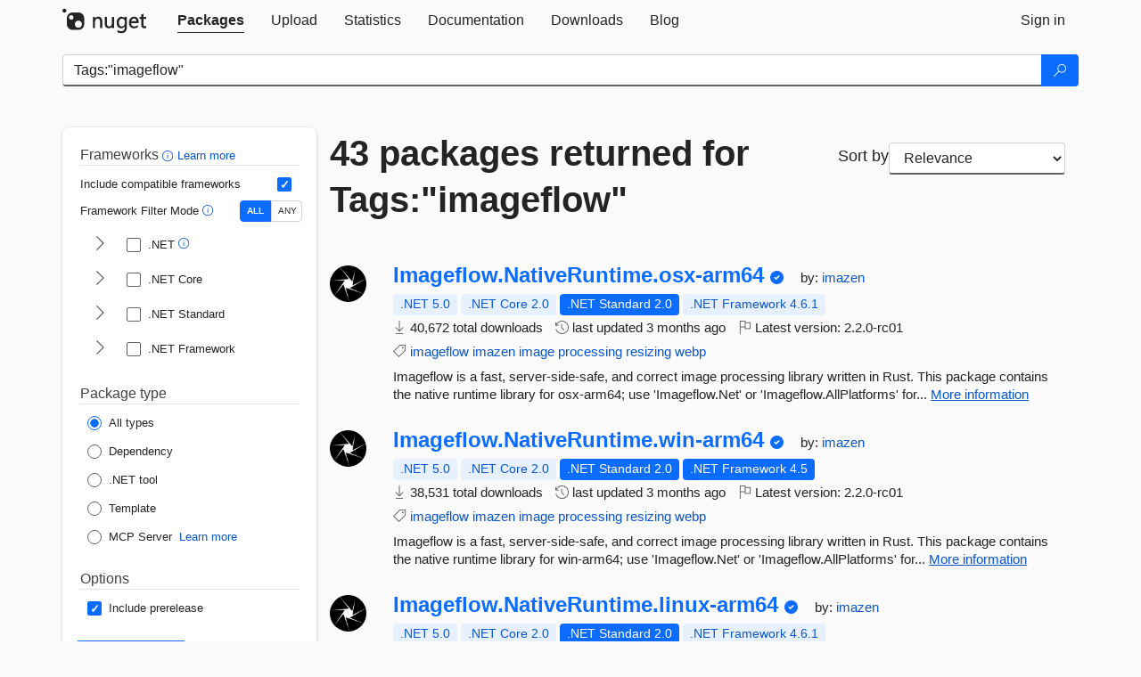

--- FILE ---
content_type: text/html; charset=utf-8
request_url: https://packages.nuget.org/packages?page=2&q=Tags%3A%22imageflow%22&sortBy=relevance
body_size: 12508
content:
<!DOCTYPE html>
<html lang="en">
<head>
    <meta charset="utf-8" />
    <meta http-equiv="X-UA-Compatible" content="IE=edge">
    <meta name="viewport" content="width=device-width, initial-scale=1">
        <meta name="robots" content="noindex">

        <link rel="canonical" href="https://www.nuget.org/packages?page=2&amp;q=Tags%3A%22imageflow%22&amp;sortBy=relevance">

    
    

    <title>
        NuGet Gallery
        | Packages matching Tags:&quot;imageflow&quot;
    </title>

    <link href="/favicon.ico" rel="shortcut icon" type="image/x-icon" />
        <link title="NuGet.org" type="application/opensearchdescription+xml" href="/opensearch.xml" rel="search">

    <link href="/Content/gallery/css/site.min.css?v=1na5Q3HPVSkugniYsNxjmE134E1C4dpzFOT5rmDYA-E1" rel="stylesheet"/>

    <link href="/Content/gallery/css/bootstrap.min.css" rel="stylesheet"/>


    <script nonce="/WkuBY1rtKZsQ9Jl7UB7K6jKLXI4UhRAakDK+2wNQEg=">
        // Check the browser preferred color scheme
        const prefersDarkMode = window.matchMedia("(prefers-color-scheme: dark)").matches;
        const defaultTheme = prefersDarkMode ? "dark" : "light";
        const preferredTheme = localStorage.getItem("theme")

        // Check if the localStorage item is set, if not set it to the system theme
        if (!preferredTheme || !(preferredTheme === "dark" || preferredTheme === "light")) {
            localStorage.setItem("theme", "system");
        }

        if (preferredTheme === "light" || preferredTheme === "dark") {
            document.documentElement.setAttribute('data-theme', preferredTheme);
        }
        else {
            document.documentElement.setAttribute('data-theme', defaultTheme);
        }
    </script>

    <!-- HTML5 shim and Respond.js for IE8 support of HTML5 elements and media queries -->
    <!-- WARNING: Respond.js doesn't work if you view the page via file:// -->
    <!--[if lt IE 9]>
      <script src="https://oss.maxcdn.com/html5shiv/3.7.3/html5shiv.min.js"></script>
      <script src="https://oss.maxcdn.com/respond/1.4.2/respond.min.js"></script>
    <![endif]-->

    
    
    
    
                <script type="text/javascript">
                var appInsights = window.appInsights || function (config) {
                    function s(config) {
                        t[config] = function () {
                            var i = arguments;
                            t.queue.push(function () { t[config].apply(t, i) })
                        }
                    }

                    var t = { config: config }, r = document, f = window, e = "script", o = r.createElement(e), i, u;
                    for (o.src = config.url || "//js.monitor.azure.com/scripts/a/ai.0.js", r.getElementsByTagName(e)[0].parentNode.appendChild(o), t.cookie = r.cookie, t.queue = [], i = ["Event", "Exception", "Metric", "PageView", "Trace"]; i.length;) s("track" + i.pop());
                    return config.disableExceptionTracking || (i = "onerror", s("_" + i), u = f[i], f[i] = function (config, r, f, e, o) {
                        var s = u && u(config, r, f, e, o);
                        return s !== !0 && t["_" + i](config, r, f, e, o), s
                    }), t
                }({
                    instrumentationKey: 'df3a36b9-dfba-401c-82ab-35690083be3e',
                    samplingPercentage: 100
                });

                window.appInsights = appInsights;
                appInsights.trackPageView();
            </script>

</head>
<body >
    

<div id="cookie-banner"></div>




<nav class="navbar navbar-inverse" role="navigation">
    <div class="container">
        <div class="row">
            <div class="col-sm-12 text-center">
                <a href="#" id="skipToContent" class="showOnFocus" title="Skip To Content">Skip To Content</a>
            </div>
        </div>
        <div class="row">
            <div class="col-sm-12">
                <div class="navbar-header">
                    <button type="button" class="navbar-toggle collapsed" data-toggle="collapse" data-target="#navbar" aria-expanded="false" aria-controls="navbar">
                        <span class="sr-only">Toggle navigation</span>
                        <span class="icon-bar"></span>
                        <span class="icon-bar"></span>
                        <span class="icon-bar"></span>
                    </button>
                    <a href="/" class="home-link">
                        <div class="navbar-logo nuget-logo-image" alt="NuGet home" role="img" aria-label="NuGet Home"     onerror="this.src='https://nuget.org/Content/gallery/img/logo-header-94x29.png'; this.onerror = null;"
></div>
                    </a>
                </div>
                <div id="navbar" class="navbar-collapse collapse">
                    <ul class="nav navbar-nav" role="tablist">
                            <li class="active" role="presentation">
        <a role="tab" name="Packages" aria-selected="true" href="/packages" class="link-to-add-local-search-filters">
            <span>Packages</span>
        </a>
    </li>

                            <li class="" role="presentation">
        <a role="tab" name="Upload" aria-selected="false" href="/packages/manage/upload">
            <span>Upload</span>
        </a>
    </li>

    <li class="" role="presentation">
        <a role="tab" name="Statistics" aria-selected="false" href="/stats">
            <span>Statistics</span>
        </a>
    </li>
                                                    <li class="" role="presentation">
        <a role="tab" name="Documentation" aria-selected="false" href="https://docs.microsoft.com/nuget/">
            <span>Documentation</span>
        </a>
    </li>

                            <li class="" role="presentation">
        <a role="tab" name="Downloads" aria-selected="false" href="/downloads">
            <span>Downloads</span>
        </a>
    </li>

                            <li class="" role="presentation">
        <a role="tab" name="Blog" aria-selected="false" href="https://blog.nuget.org/">
            <span>Blog</span>
        </a>
    </li>

                    </ul>
                        <ul class="nav navbar-nav navbar-right" role="tablist">
    <li class="" role="presentation">
        <a role="tab" name="Sign in" aria-selected="false" href="/users/account/LogOn?returnUrl=%2Fpackages%3Fpage%3D2%26q%3DTags%253A%2522imageflow%2522%26sortBy%3Drelevance" title="Sign in to an existing NuGet.org account">
            <span>Sign in</span>
        </a>
    </li>
                        </ul>
                </div>
            </div>
        </div>
    </div>

</nav>






    <div id="skippedToContent">
    






<form name="search" id="search-form" method="get" class="clearfix advanced-search-panel">
    <div id="search-bar-list-packages" class="navbar navbar-inverse">
        <div class="container search-container" aria-label="Package search bar">
            <div class="row">
                <div class="col-sm-12">
                    <div class="input-group">
    <input name="q" type="text" class="form-control input-brand" id="search" aria-label="Enter packages to search"
           placeholder="Search for packages..." autocomplete="off"
           value="Tags:&quot;imageflow&quot;"
            />
    <span class="input-group-btn">
        <button class="btn btn-brand btn-search" type="submit"
                title="Search for packages" aria-label="Search">
            <span class="ms-Icon ms-Icon--Search" aria-hidden="true"></span>
        </button>
    </span>
</div>
                    <div id="autocomplete-results-container" class="text-left" tabindex="0"></div>

<script type="text/html" id="autocomplete-results-row">
    <!-- ko if: $data -->
    <!-- ko if: $data.PackageRegistration -->
    <div class="col-sm-4 autocomplete-row-id autocomplete-row-data">
        <span data-bind="attr: { id: 'autocomplete-result-id-' + $data.PackageRegistration.Id, title: $data.PackageRegistration.Id }, text: $data.PackageRegistration.Id"></span>
    </div>
    <div class="col-sm-4 autocomplete-row-downloadcount text-right autocomplete-row-data">
        <span data-bind="text: $data.DownloadCount + ' downloads'"></span>
    </div>
    <div class="col-sm-4 autocomplete-row-owners text-left autocomplete-row-data">
        <span data-bind="text: $data.OwnersString + ' '"></span>
    </div>
    <!-- /ko -->
    <!-- ko ifnot: $data.PackageRegistration -->
    <div class="col-sm-12 autocomplete-row-id autocomplete-row-data">
        <span data-bind="attr: { id: 'autocomplete-result-id-' + $data, title: $data  }, text: $data"></span>
    </div>
    <!-- /ko -->
    <!-- /ko -->
</script>

<script type="text/html" id="autocomplete-results-template">
    <!-- ko if: $data.data.length > 0 -->
    <div data-bind="foreach: $data.data" id="autocomplete-results-list">
        <a data-bind="attr: { id: 'autocomplete-result-row-' + $data, href: '/packages/' + $data, title: $data }" tabindex="-1">
            <div data-bind="attr:{ id: 'autocomplete-container-' + $data }" class="autocomplete-results-row">
            </div>
        </a>
    </div>
    <!-- /ko -->
</script>

                </div>
            </div>
        </div>
    </div>
    <section role="main" class="container main-container page-list-packages">
        <div class="row clearfix no-margin">
            <div class="col-md-3 no-padding" id="filters-column">
                    <div class="toggle-advanced-search-panel">
                        <span>Advanced search filters</span>
                        <button class="advanced-search-toggle-button btn-brand-transparent" aria-label="Toggles search filters on narrow screens" aria-expanded="false" aria-controls="advancedSearchToggleButton" tabindex="0" id="advancedSearchToggleButton" type="button">
                            <i class="ms-Icon ms-Icon--ChevronDown" id="advancedSearchToggleChevron"></i>
                        </button>
                    </div>
                    <div class="row clearfix advanced-search-panel" id="advancedSearchPanel">
                        <input type="text" hidden id="frameworks" name="frameworks">
                        <input type="text" hidden id="tfms" name="tfms">
                            <div>
                                <fieldset id="frameworkfilters">
                                    <legend>
                                        Frameworks
                                        <a class="tooltip-target" href="javascript:void(0)" role="button" aria-labelledby="frameworksfiltersid">
                                            <i class="framework-filter-info-icon ms-Icon ms-Icon--Info"></i>
                                            <span class="tooltip-block" role="tooltip" id="frameworksfiltersid">
                                                <span class="tooltip-wrapper tooltip-with-icon popover right">
                                                    <span class="arrow"></span>
                                                    <span class="popover-content">
                                                        Filters packages based on the target frameworks they are compatible with.
                                                    </span>
                                                </span>
                                            </span>
                                        </a>
                                        <a href="https://learn.microsoft.com/nuget/consume-packages/finding-and-choosing-packages#advanced-filtering-and-sorting" class="frameworkfilters-info"
                                           aria-label="Learn more about advanced filtering and sorting">
                                            Learn more
                                        </a>
                                    </legend>
                                        <div class="computed-frameworks-option">
                                            <p>
                                                Include compatible frameworks
                                            </p>
                                            <label for="computed-frameworks-checkbox" class="brand-checkbox" aria-label="Include computed compatible frameworks when filtering for packages.">
                                                <input type="checkbox" id="computed-frameworks-checkbox" checked="checked">
                                            </label>
                                            <input type="hidden" id="includeComputedFrameworks" name="includeComputedFrameworks" value="true">
                                        </div>
                                        <div class="framework-filter-mode-option">
                                            <p>
                                                Framework Filter Mode
                                                <a class="tooltip-target" href="javascript:void(0)" role="button" aria-labelledby="frameworkfiltermodeid">
                                                    <i class="frameworkfiltermode-info ms-Icon ms-Icon--Info"></i>
                                                    <span class="tooltip-block" role="tooltip" id="frameworkfiltermodeid">
                                                        <span class="tooltip-wrapper tooltip-with-icon popover right">
                                                            <span class="arrow"></span>
                                                            <span class="popover-content">
                                                                Decides whether to show packages matching ALL of the selected Target Frameworks (TFMs), or ANY of them.
                                                            </span>
                                                        </span>
                                                    </span>
                                                </a>
                                            </p>
                                            <div class="toggle-switch-control">
                                                <input type="radio" id="all-selector" name="frameworkFilterMode" value="all" tabindex="0" checked />
                                                <label for="all-selector" aria-label="Show packages matching ALL of the selected Frameworks and TFMs.">ALL</label>
                                                <input type="radio" id="any-selector" name="frameworkFilterMode" value="any" tabindex="0"  />
                                                <label for="any-selector" aria-label="Show packages matching ANY of the selected Frameworks or TFMs.">ANY</label>
                                            </div>
                                        </div>
                                        <div class="frameworkGroup">
        <div class="frameworkGroupRow">
            <button type="button" class="btn-brand-transparent collapsible" tab="net" tabindex="0"
                    aria-label="shows and hides TFM filters for .NET" aria-expanded="false" aria-controls="nettab">
                <i class="ms-Icon ms-Icon--ChevronRight" id="netbutton"></i>
            </button>
            <label class="brand-checkbox">
                <input type="checkbox" id="net" class="framework">
                <span>.NET
                    <a class="tooltip-target" href="javascript:void(0)" role="button" aria-labelledby="dotnetframework-tooltip" style="vertical-align: middle">
                        <i class="ms-Icon ms-Icon--Info"></i>
                        <span class="tooltip-block" role="tooltip" id="dotnetframework-tooltip">
                            <span class="tooltip-wrapper tooltip-with-icon popover right">
                                <span class="arrow"></span>
                                <span class="popover-content">
                                    Selecting .NET will show you packages compatible with any of the individual frameworks within the .NET generation.
                                </span>
                            </span>
                        </span>
                    </a>
                </span>
            </label>
        </div>
        <div class="tfmTab" id="nettab">
            <ul>
                    <li>
                        <label class="brand-checkbox">
                            <input type="checkbox" id="net10.0" class="tfm" parent="net">
                            <span>net10.0</span>
                        </label>
                    </li>
                    <li>
                        <label class="brand-checkbox">
                            <input type="checkbox" id="net9.0" class="tfm" parent="net">
                            <span>net9.0</span>
                        </label>
                    </li>
                    <li>
                        <label class="brand-checkbox">
                            <input type="checkbox" id="net8.0" class="tfm" parent="net">
                            <span>net8.0</span>
                        </label>
                    </li>
                    <li>
                        <label class="brand-checkbox">
                            <input type="checkbox" id="net7.0" class="tfm" parent="net">
                            <span>net7.0</span>
                        </label>
                    </li>
                    <li>
                        <label class="brand-checkbox">
                            <input type="checkbox" id="net6.0" class="tfm" parent="net">
                            <span>net6.0</span>
                        </label>
                    </li>
                    <li>
                        <label class="brand-checkbox">
                            <input type="checkbox" id="net5.0" class="tfm" parent="net">
                            <span>net5.0</span>
                        </label>
                    </li>
            </ul>
        </div>
    </div>
    <div class="frameworkGroup">
        <div class="frameworkGroupRow">
            <button type="button" class="btn-brand-transparent collapsible" tab="netcoreapp" tabindex="0"
                    aria-label="shows and hides TFM filters for .NET Core" aria-expanded="false" aria-controls="netcoreapptab">
                <i class="ms-Icon ms-Icon--ChevronRight" id="netcoreappbutton"></i>
            </button>
            <label class="brand-checkbox">
                <input type="checkbox" id="netcoreapp" class="framework">
                <span>.NET Core
                </span>
            </label>
        </div>
        <div class="tfmTab" id="netcoreapptab">
            <ul>
                    <li>
                        <label class="brand-checkbox">
                            <input type="checkbox" id="netcoreapp3.1" class="tfm" parent="netcoreapp">
                            <span>netcoreapp3.1</span>
                        </label>
                    </li>
                    <li>
                        <label class="brand-checkbox">
                            <input type="checkbox" id="netcoreapp3.0" class="tfm" parent="netcoreapp">
                            <span>netcoreapp3.0</span>
                        </label>
                    </li>
                    <li>
                        <label class="brand-checkbox">
                            <input type="checkbox" id="netcoreapp2.2" class="tfm" parent="netcoreapp">
                            <span>netcoreapp2.2</span>
                        </label>
                    </li>
                    <li>
                        <label class="brand-checkbox">
                            <input type="checkbox" id="netcoreapp2.1" class="tfm" parent="netcoreapp">
                            <span>netcoreapp2.1</span>
                        </label>
                    </li>
                    <li>
                        <label class="brand-checkbox">
                            <input type="checkbox" id="netcoreapp2.0" class="tfm" parent="netcoreapp">
                            <span>netcoreapp2.0</span>
                        </label>
                    </li>
                    <li>
                        <label class="brand-checkbox">
                            <input type="checkbox" id="netcoreapp1.1" class="tfm" parent="netcoreapp">
                            <span>netcoreapp1.1</span>
                        </label>
                    </li>
                    <li>
                        <label class="brand-checkbox">
                            <input type="checkbox" id="netcoreapp1.0" class="tfm" parent="netcoreapp">
                            <span>netcoreapp1.0</span>
                        </label>
                    </li>
            </ul>
        </div>
    </div>
    <div class="frameworkGroup">
        <div class="frameworkGroupRow">
            <button type="button" class="btn-brand-transparent collapsible" tab="netstandard" tabindex="0"
                    aria-label="shows and hides TFM filters for .NET Standard" aria-expanded="false" aria-controls="netstandardtab">
                <i class="ms-Icon ms-Icon--ChevronRight" id="netstandardbutton"></i>
            </button>
            <label class="brand-checkbox">
                <input type="checkbox" id="netstandard" class="framework">
                <span>.NET Standard
                </span>
            </label>
        </div>
        <div class="tfmTab" id="netstandardtab">
            <ul>
                    <li>
                        <label class="brand-checkbox">
                            <input type="checkbox" id="netstandard2.1" class="tfm" parent="netstandard">
                            <span>netstandard2.1</span>
                        </label>
                    </li>
                    <li>
                        <label class="brand-checkbox">
                            <input type="checkbox" id="netstandard2.0" class="tfm" parent="netstandard">
                            <span>netstandard2.0</span>
                        </label>
                    </li>
                    <li>
                        <label class="brand-checkbox">
                            <input type="checkbox" id="netstandard1.6" class="tfm" parent="netstandard">
                            <span>netstandard1.6</span>
                        </label>
                    </li>
                    <li>
                        <label class="brand-checkbox">
                            <input type="checkbox" id="netstandard1.5" class="tfm" parent="netstandard">
                            <span>netstandard1.5</span>
                        </label>
                    </li>
                    <li>
                        <label class="brand-checkbox">
                            <input type="checkbox" id="netstandard1.4" class="tfm" parent="netstandard">
                            <span>netstandard1.4</span>
                        </label>
                    </li>
                    <li>
                        <label class="brand-checkbox">
                            <input type="checkbox" id="netstandard1.3" class="tfm" parent="netstandard">
                            <span>netstandard1.3</span>
                        </label>
                    </li>
                    <li>
                        <label class="brand-checkbox">
                            <input type="checkbox" id="netstandard1.2" class="tfm" parent="netstandard">
                            <span>netstandard1.2</span>
                        </label>
                    </li>
                    <li>
                        <label class="brand-checkbox">
                            <input type="checkbox" id="netstandard1.1" class="tfm" parent="netstandard">
                            <span>netstandard1.1</span>
                        </label>
                    </li>
                    <li>
                        <label class="brand-checkbox">
                            <input type="checkbox" id="netstandard1.0" class="tfm" parent="netstandard">
                            <span>netstandard1.0</span>
                        </label>
                    </li>
            </ul>
        </div>
    </div>
    <div class="frameworkGroup">
        <div class="frameworkGroupRow">
            <button type="button" class="btn-brand-transparent collapsible" tab="netframework" tabindex="0"
                    aria-label="shows and hides TFM filters for .NET Framework" aria-expanded="false" aria-controls="netframeworktab">
                <i class="ms-Icon ms-Icon--ChevronRight" id="netframeworkbutton"></i>
            </button>
            <label class="brand-checkbox">
                <input type="checkbox" id="netframework" class="framework">
                <span>.NET Framework
                </span>
            </label>
        </div>
        <div class="tfmTab" id="netframeworktab">
            <ul>
                    <li>
                        <label class="brand-checkbox">
                            <input type="checkbox" id="net481" class="tfm" parent="netframework">
                            <span>net481</span>
                        </label>
                    </li>
                    <li>
                        <label class="brand-checkbox">
                            <input type="checkbox" id="net48" class="tfm" parent="netframework">
                            <span>net48</span>
                        </label>
                    </li>
                    <li>
                        <label class="brand-checkbox">
                            <input type="checkbox" id="net472" class="tfm" parent="netframework">
                            <span>net472</span>
                        </label>
                    </li>
                    <li>
                        <label class="brand-checkbox">
                            <input type="checkbox" id="net471" class="tfm" parent="netframework">
                            <span>net471</span>
                        </label>
                    </li>
                    <li>
                        <label class="brand-checkbox">
                            <input type="checkbox" id="net47" class="tfm" parent="netframework">
                            <span>net47</span>
                        </label>
                    </li>
                    <li>
                        <label class="brand-checkbox">
                            <input type="checkbox" id="net462" class="tfm" parent="netframework">
                            <span>net462</span>
                        </label>
                    </li>
                    <li>
                        <label class="brand-checkbox">
                            <input type="checkbox" id="net461" class="tfm" parent="netframework">
                            <span>net461</span>
                        </label>
                    </li>
                    <li>
                        <label class="brand-checkbox">
                            <input type="checkbox" id="net46" class="tfm" parent="netframework">
                            <span>net46</span>
                        </label>
                    </li>
                    <li>
                        <label class="brand-checkbox">
                            <input type="checkbox" id="net452" class="tfm" parent="netframework">
                            <span>net452</span>
                        </label>
                    </li>
                    <li>
                        <label class="brand-checkbox">
                            <input type="checkbox" id="net451" class="tfm" parent="netframework">
                            <span>net451</span>
                        </label>
                    </li>
                    <li>
                        <label class="brand-checkbox">
                            <input type="checkbox" id="net45" class="tfm" parent="netframework">
                            <span>net45</span>
                        </label>
                    </li>
                    <li>
                        <label class="brand-checkbox">
                            <input type="checkbox" id="net40" class="tfm" parent="netframework">
                            <span>net40</span>
                        </label>
                    </li>
                    <li>
                        <label class="brand-checkbox">
                            <input type="checkbox" id="net35" class="tfm" parent="netframework">
                            <span>net35</span>
                        </label>
                    </li>
                    <li>
                        <label class="brand-checkbox">
                            <input type="checkbox" id="net30" class="tfm" parent="netframework">
                            <span>net30</span>
                        </label>
                    </li>
                    <li>
                        <label class="brand-checkbox">
                            <input type="checkbox" id="net20" class="tfm" parent="netframework">
                            <span>net20</span>
                        </label>
                    </li>
            </ul>
        </div>
    </div>
                                </fieldset>
                            </div>
                                                <div>
                            <fieldset id="packagetype">
                                <legend>Package type</legend>
    <div style="display: flex;">
        <label aria-label="Package Type: All types" class="brand-radio">
            <input type="radio" name="packagetype" checked value="">
            <span>All types</span>
        </label>
    </div>
    <div style="display: flex;">
        <label aria-label="Package Type: Dependency" class="brand-radio">
            <input type="radio" name="packagetype"  value="dependency">
            <span>Dependency</span>
        </label>
    </div>
    <div style="display: flex;">
        <label aria-label="Package Type: .NET tool" class="brand-radio">
            <input type="radio" name="packagetype"  value="dotnettool">
            <span>.NET tool</span>
        </label>
    </div>
    <div style="display: flex;">
        <label aria-label="Package Type: Template" class="brand-radio">
            <input type="radio" name="packagetype"  value="template">
            <span>Template</span>
        </label>
    </div>
    <div style="display: flex;">
        <label aria-label="Package Type: MCP Server" class="brand-radio">
            <input type="radio" name="packagetype"  value="mcpserver">
            <span>MCP Server</span>
        </label>
            <a href="https://aka.ms/nuget/mcp/concepts" class="mcp-learn-more"
               aria-label="Learn more about NuGet MCP server packages">
                Learn more
            </a>
    </div>
                            </fieldset>
                        </div>
                        <div>
                            <fieldset>
                                <legend>Options</legend>
                                <div class="prerel-option">
                                    <label class="brand-checkbox" aria-label="Options: Include prerelease">
                                        <input id="prerel-checkbox" type="checkbox" checked="checked">
                                        <span>
                                            Include prerelease
                                        </span>
                                    </label>
                                </div>
                            </fieldset>
                        </div>
                        <div class="row clearfix no-margin">
                            <div class="col-xs-6 col-sm-6 col-md-6 col-lg-6 apply-btn">
                                <input class="btn btn-brand form-control" type="submit" value="Apply">
                            </div>
                            <div class="col-xs-6 col-sm-6 col-md-6 col-lg-6 reset-btn">
                                <input class="btn form-control btn-brand-transparent" type="button" value="Reset" id="reset-advanced-search">
                            </div>
                        </div>
                        <input type="hidden" id="prerel" name="prerel" value="true">
                    </div>
            </div>
            <div class="col-md-9" id="results-column">
                <div class="row">
                    <div class="col-md-8">
                        <h1 tabindex="0">
                                    43 packages
                                returned for Tags:&quot;imageflow&quot;
                        </h1>
                    </div>
                        <div class="sortby col-md-4">
                            <label for="sortby" class="">Sort by</label>
                            <select name="sortby" id="sortby" form="search-form" aria-label="sort package search results by" class="form-control select-brand">
                                <option value="relevance" aria-label="Sort By: Relevance" selected>Relevance</option>
                                <option value="totalDownloads-desc" aria-label="Sort By: Downloads" >Downloads</option>
                                <option value="created-desc" aria-label="Sort By: Recently updated" >Recently updated</option>
                            </select>
                        </div>
                </div>


                <ul class="list-packages">



<li class="package">

    <div class="row">
        <div class="col-sm-1 hidden-xs hidden-sm col-package-icon">
            <img class="package-icon img-responsive" aria-hidden="true" alt=""
                 src="https://api.nuget.org/v3-flatcontainer/imageflow.nativeruntime.osx-arm64/2.2.0-rc01/icon"     onerror="this.className='package-icon img-responsive package-default-icon'; this.onerror = null;"
/>
        </div>
        <div class="col-sm-11">
            <div class="package-header">
                <h2 class="package-title">
                    <a class="package-title"
                        href="/packages/Imageflow.NativeRuntime.osx-arm64/2.2.0-rc01"
                                                    data-track="search-selection" data-track-value="20" data-click-source="PackageId"
                            data-package-id="Imageflow.NativeRuntime.osx-arm64" data-package-version="2.2.0-rc01" data-use-version="True"
>
                            Imageflow.<wbr>NativeRuntime.<wbr>osx-<wbr>arm64
                    </a>
                </h2>


                    <i class="ms-Icon ms-Icon--SkypeCircleCheck reserved-indicator"
                       data-content="The ID prefix of this package has been reserved for one of the owners of this package by NuGet.org." tabindex="0" alt="The ID prefix of this package has been reserved for one of the owners of this package by NuGet.org."></i>


                    <span class="package-by">
                        by:
                            <a href="/profiles/imazen" title="View imazen's profile"
                                                                    data-track="search-selection" data-track-value="20" data-click-source="Owner"
                                    data-package-id="Imageflow.NativeRuntime.osx-arm64" data-package-version="2.2.0-rc01" data-use-version="True"
                                    data-owner="imazen"
>
                                    imazen
                            </a>
                    </span>
            </div>

            <ul class="package-list">
                <li class="package-tfm-badges">
                    




<div class="framework framework-badges">
    <a href=/packages/Imageflow.NativeRuntime.osx-arm64/2.2.0-rc01#supportedframeworks-body-tab
         data-track="search-selection" data-track-value="20" data-click-source="FrameworkBadge"
         data-package-id="Imageflow.NativeRuntime.osx-arm64" data-package-version="2.2.0-rc01"
         data-badge-framework="net5.0" data-badge-is-computed="True"
         class="tooltip-target"
>
        <span class=framework-badge-computed>
            .NET 5.0
        </span>
        <span class="tooltip-block">
            <span class="tooltip-wrapper popover right" role="tooltip">
                <span class="arrow"></span>
                <span class="popover-content">
                    This package is compatible with .NET 5.0 or higher.
                </span>
            </span>
        </span>
    </a>
        <a href=/packages/Imageflow.NativeRuntime.osx-arm64/2.2.0-rc01#supportedframeworks-body-tab
         data-track="search-selection" data-track-value="20" data-click-source="FrameworkBadge"
         data-package-id="Imageflow.NativeRuntime.osx-arm64" data-package-version="2.2.0-rc01"
         data-badge-framework="netcoreapp2.0" data-badge-is-computed="True"
         class="tooltip-target"
>
        <span class=framework-badge-computed>
            .NET Core 2.0
        </span>
        <span class="tooltip-block">
            <span class="tooltip-wrapper popover right" role="tooltip">
                <span class="arrow"></span>
                <span class="popover-content">
                    This package is compatible with .NET Core 2.0 or higher.
                </span>
            </span>
        </span>
    </a>
        <a href=/packages/Imageflow.NativeRuntime.osx-arm64/2.2.0-rc01#supportedframeworks-body-tab
         data-track="search-selection" data-track-value="20" data-click-source="FrameworkBadge"
         data-package-id="Imageflow.NativeRuntime.osx-arm64" data-package-version="2.2.0-rc01"
         data-badge-framework="netstandard2.0" data-badge-is-computed="False"
         class="tooltip-target"
>
        <span class=framework-badge-asset>
            .NET Standard 2.0
        </span>
        <span class="tooltip-block">
            <span class="tooltip-wrapper popover right" role="tooltip">
                <span class="arrow"></span>
                <span class="popover-content">
                    This package targets .NET Standard 2.0. The package is compatible with this framework or higher.
                </span>
            </span>
        </span>
    </a>
        <a href=/packages/Imageflow.NativeRuntime.osx-arm64/2.2.0-rc01#supportedframeworks-body-tab
         data-track="search-selection" data-track-value="20" data-click-source="FrameworkBadge"
         data-package-id="Imageflow.NativeRuntime.osx-arm64" data-package-version="2.2.0-rc01"
         data-badge-framework="net461" data-badge-is-computed="True"
         class="tooltip-target"
>
        <span class=framework-badge-computed>
            .NET Framework 4.6.1
        </span>
        <span class="tooltip-block">
            <span class="tooltip-wrapper popover right" role="tooltip">
                <span class="arrow"></span>
                <span class="popover-content">
                    This package is compatible with .NET Framework 4.6.1 or higher.
                </span>
            </span>
        </span>
    </a>
</div>
                </li>
                <li>
                    <span class="icon-text">
                        <i class="ms-Icon ms-Icon--Download" aria-hidden="true"></i>
                        40,672 total downloads
                    </span>
                </li>
                <li>
                    <span class="icon-text">
                        <i class="ms-Icon ms-Icon--History" aria-hidden="true"></i>
                        last updated <span data-datetime="2025-10-23T19:36:15.8970000+00:00">10/23/2025</span>
                    </span>
                </li>
                <li>
                    <span class="icon-text">
                        <i class="ms-Icon ms-Icon--Flag" aria-hidden="true"></i>
                        Latest version: <span class="text-nowrap">2.2.0-rc01 </span>
                    </span>
                </li>
                    <li class="package-tags">
                        <span class="icon-text">
                            <i class="ms-Icon ms-Icon--Tag" aria-hidden="true"></i>

                                <a href="/packages?q=Tags%3A%22imageflow%22" title="Search for imageflow">imageflow</a>
                                <a href="/packages?q=Tags%3A%22imazen%22" title="Search for imazen">imazen</a>
                                <a href="/packages?q=Tags%3A%22image%22" title="Search for image">image</a>
                                <a href="/packages?q=Tags%3A%22processing%22" title="Search for processing">processing</a>
                                <a href="/packages?q=Tags%3A%22resizing%22" title="Search for resizing">resizing</a>
                                <a href="/packages?q=Tags%3A%22webp%22" title="Search for webp">webp</a>
                                                    </span>
                    </li>
            </ul>

            <div class="package-details">
                Imageflow is a fast, server-side-safe, and correct image processing library written in Rust. This package contains the native runtime library for osx-arm64; use &#39;Imageflow.Net&#39; or &#39;Imageflow.AllPlatforms&#39; for...
<a aria-label="More information about Imageflow.NativeRuntime.osx-arm64 package" href="/packages/Imageflow.NativeRuntime.osx-arm64/2.2.0-rc01" title="More information about Imageflow.NativeRuntime.osx-arm64 package">More information</a>            </div>
        </div>
    </div>
</li>


<li class="package">

    <div class="row">
        <div class="col-sm-1 hidden-xs hidden-sm col-package-icon">
            <img class="package-icon img-responsive" aria-hidden="true" alt=""
                 src="https://api.nuget.org/v3-flatcontainer/imageflow.nativeruntime.win-arm64/2.2.0-rc01/icon"     onerror="this.className='package-icon img-responsive package-default-icon'; this.onerror = null;"
/>
        </div>
        <div class="col-sm-11">
            <div class="package-header">
                <h2 class="package-title">
                    <a class="package-title"
                        href="/packages/Imageflow.NativeRuntime.win-arm64/2.2.0-rc01"
                                                    data-track="search-selection" data-track-value="21" data-click-source="PackageId"
                            data-package-id="Imageflow.NativeRuntime.win-arm64" data-package-version="2.2.0-rc01" data-use-version="True"
>
                            Imageflow.<wbr>NativeRuntime.<wbr>win-<wbr>arm64
                    </a>
                </h2>


                    <i class="ms-Icon ms-Icon--SkypeCircleCheck reserved-indicator"
                       data-content="The ID prefix of this package has been reserved for one of the owners of this package by NuGet.org." tabindex="0" alt="The ID prefix of this package has been reserved for one of the owners of this package by NuGet.org."></i>


                    <span class="package-by">
                        by:
                            <a href="/profiles/imazen" title="View imazen's profile"
                                                                    data-track="search-selection" data-track-value="21" data-click-source="Owner"
                                    data-package-id="Imageflow.NativeRuntime.win-arm64" data-package-version="2.2.0-rc01" data-use-version="True"
                                    data-owner="imazen"
>
                                    imazen
                            </a>
                    </span>
            </div>

            <ul class="package-list">
                <li class="package-tfm-badges">
                    




<div class="framework framework-badges">
    <a href=/packages/Imageflow.NativeRuntime.win-arm64/2.2.0-rc01#supportedframeworks-body-tab
         data-track="search-selection" data-track-value="21" data-click-source="FrameworkBadge"
         data-package-id="Imageflow.NativeRuntime.win-arm64" data-package-version="2.2.0-rc01"
         data-badge-framework="net5.0" data-badge-is-computed="True"
         class="tooltip-target"
>
        <span class=framework-badge-computed>
            .NET 5.0
        </span>
        <span class="tooltip-block">
            <span class="tooltip-wrapper popover right" role="tooltip">
                <span class="arrow"></span>
                <span class="popover-content">
                    This package is compatible with .NET 5.0 or higher.
                </span>
            </span>
        </span>
    </a>
        <a href=/packages/Imageflow.NativeRuntime.win-arm64/2.2.0-rc01#supportedframeworks-body-tab
         data-track="search-selection" data-track-value="21" data-click-source="FrameworkBadge"
         data-package-id="Imageflow.NativeRuntime.win-arm64" data-package-version="2.2.0-rc01"
         data-badge-framework="netcoreapp2.0" data-badge-is-computed="True"
         class="tooltip-target"
>
        <span class=framework-badge-computed>
            .NET Core 2.0
        </span>
        <span class="tooltip-block">
            <span class="tooltip-wrapper popover right" role="tooltip">
                <span class="arrow"></span>
                <span class="popover-content">
                    This package is compatible with .NET Core 2.0 or higher.
                </span>
            </span>
        </span>
    </a>
        <a href=/packages/Imageflow.NativeRuntime.win-arm64/2.2.0-rc01#supportedframeworks-body-tab
         data-track="search-selection" data-track-value="21" data-click-source="FrameworkBadge"
         data-package-id="Imageflow.NativeRuntime.win-arm64" data-package-version="2.2.0-rc01"
         data-badge-framework="netstandard2.0" data-badge-is-computed="False"
         class="tooltip-target"
>
        <span class=framework-badge-asset>
            .NET Standard 2.0
        </span>
        <span class="tooltip-block">
            <span class="tooltip-wrapper popover right" role="tooltip">
                <span class="arrow"></span>
                <span class="popover-content">
                    This package targets .NET Standard 2.0. The package is compatible with this framework or higher.
                </span>
            </span>
        </span>
    </a>
        <a href=/packages/Imageflow.NativeRuntime.win-arm64/2.2.0-rc01#supportedframeworks-body-tab
         data-track="search-selection" data-track-value="21" data-click-source="FrameworkBadge"
         data-package-id="Imageflow.NativeRuntime.win-arm64" data-package-version="2.2.0-rc01"
         data-badge-framework="net45" data-badge-is-computed="False"
         class="tooltip-target"
>
        <span class=framework-badge-asset>
            .NET Framework 4.5
        </span>
        <span class="tooltip-block">
            <span class="tooltip-wrapper popover right" role="tooltip">
                <span class="arrow"></span>
                <span class="popover-content">
                    This package targets .NET Framework 4.5. The package is compatible with this framework or higher.
                </span>
            </span>
        </span>
    </a>
</div>
                </li>
                <li>
                    <span class="icon-text">
                        <i class="ms-Icon ms-Icon--Download" aria-hidden="true"></i>
                        38,531 total downloads
                    </span>
                </li>
                <li>
                    <span class="icon-text">
                        <i class="ms-Icon ms-Icon--History" aria-hidden="true"></i>
                        last updated <span data-datetime="2025-10-23T19:36:19.9200000+00:00">10/23/2025</span>
                    </span>
                </li>
                <li>
                    <span class="icon-text">
                        <i class="ms-Icon ms-Icon--Flag" aria-hidden="true"></i>
                        Latest version: <span class="text-nowrap">2.2.0-rc01 </span>
                    </span>
                </li>
                    <li class="package-tags">
                        <span class="icon-text">
                            <i class="ms-Icon ms-Icon--Tag" aria-hidden="true"></i>

                                <a href="/packages?q=Tags%3A%22imageflow%22" title="Search for imageflow">imageflow</a>
                                <a href="/packages?q=Tags%3A%22imazen%22" title="Search for imazen">imazen</a>
                                <a href="/packages?q=Tags%3A%22image%22" title="Search for image">image</a>
                                <a href="/packages?q=Tags%3A%22processing%22" title="Search for processing">processing</a>
                                <a href="/packages?q=Tags%3A%22resizing%22" title="Search for resizing">resizing</a>
                                <a href="/packages?q=Tags%3A%22webp%22" title="Search for webp">webp</a>
                                                    </span>
                    </li>
            </ul>

            <div class="package-details">
                Imageflow is a fast, server-side-safe, and correct image processing library written in Rust. This package contains the native runtime library for win-arm64; use &#39;Imageflow.Net&#39; or &#39;Imageflow.AllPlatforms&#39; for...
<a aria-label="More information about Imageflow.NativeRuntime.win-arm64 package" href="/packages/Imageflow.NativeRuntime.win-arm64/2.2.0-rc01" title="More information about Imageflow.NativeRuntime.win-arm64 package">More information</a>            </div>
        </div>
    </div>
</li>


<li class="package">

    <div class="row">
        <div class="col-sm-1 hidden-xs hidden-sm col-package-icon">
            <img class="package-icon img-responsive" aria-hidden="true" alt=""
                 src="https://api.nuget.org/v3-flatcontainer/imageflow.nativeruntime.linux-arm64/2.2.0-rc01/icon"     onerror="this.className='package-icon img-responsive package-default-icon'; this.onerror = null;"
/>
        </div>
        <div class="col-sm-11">
            <div class="package-header">
                <h2 class="package-title">
                    <a class="package-title"
                        href="/packages/Imageflow.NativeRuntime.linux-arm64/2.2.0-rc01"
                                                    data-track="search-selection" data-track-value="22" data-click-source="PackageId"
                            data-package-id="Imageflow.NativeRuntime.linux-arm64" data-package-version="2.2.0-rc01" data-use-version="True"
>
                            Imageflow.<wbr>NativeRuntime.<wbr>linux-<wbr>arm64
                    </a>
                </h2>


                    <i class="ms-Icon ms-Icon--SkypeCircleCheck reserved-indicator"
                       data-content="The ID prefix of this package has been reserved for one of the owners of this package by NuGet.org." tabindex="0" alt="The ID prefix of this package has been reserved for one of the owners of this package by NuGet.org."></i>


                    <span class="package-by">
                        by:
                            <a href="/profiles/imazen" title="View imazen's profile"
                                                                    data-track="search-selection" data-track-value="22" data-click-source="Owner"
                                    data-package-id="Imageflow.NativeRuntime.linux-arm64" data-package-version="2.2.0-rc01" data-use-version="True"
                                    data-owner="imazen"
>
                                    imazen
                            </a>
                    </span>
            </div>

            <ul class="package-list">
                <li class="package-tfm-badges">
                    




<div class="framework framework-badges">
    <a href=/packages/Imageflow.NativeRuntime.linux-arm64/2.2.0-rc01#supportedframeworks-body-tab
         data-track="search-selection" data-track-value="22" data-click-source="FrameworkBadge"
         data-package-id="Imageflow.NativeRuntime.linux-arm64" data-package-version="2.2.0-rc01"
         data-badge-framework="net5.0" data-badge-is-computed="True"
         class="tooltip-target"
>
        <span class=framework-badge-computed>
            .NET 5.0
        </span>
        <span class="tooltip-block">
            <span class="tooltip-wrapper popover right" role="tooltip">
                <span class="arrow"></span>
                <span class="popover-content">
                    This package is compatible with .NET 5.0 or higher.
                </span>
            </span>
        </span>
    </a>
        <a href=/packages/Imageflow.NativeRuntime.linux-arm64/2.2.0-rc01#supportedframeworks-body-tab
         data-track="search-selection" data-track-value="22" data-click-source="FrameworkBadge"
         data-package-id="Imageflow.NativeRuntime.linux-arm64" data-package-version="2.2.0-rc01"
         data-badge-framework="netcoreapp2.0" data-badge-is-computed="True"
         class="tooltip-target"
>
        <span class=framework-badge-computed>
            .NET Core 2.0
        </span>
        <span class="tooltip-block">
            <span class="tooltip-wrapper popover right" role="tooltip">
                <span class="arrow"></span>
                <span class="popover-content">
                    This package is compatible with .NET Core 2.0 or higher.
                </span>
            </span>
        </span>
    </a>
        <a href=/packages/Imageflow.NativeRuntime.linux-arm64/2.2.0-rc01#supportedframeworks-body-tab
         data-track="search-selection" data-track-value="22" data-click-source="FrameworkBadge"
         data-package-id="Imageflow.NativeRuntime.linux-arm64" data-package-version="2.2.0-rc01"
         data-badge-framework="netstandard2.0" data-badge-is-computed="False"
         class="tooltip-target"
>
        <span class=framework-badge-asset>
            .NET Standard 2.0
        </span>
        <span class="tooltip-block">
            <span class="tooltip-wrapper popover right" role="tooltip">
                <span class="arrow"></span>
                <span class="popover-content">
                    This package targets .NET Standard 2.0. The package is compatible with this framework or higher.
                </span>
            </span>
        </span>
    </a>
        <a href=/packages/Imageflow.NativeRuntime.linux-arm64/2.2.0-rc01#supportedframeworks-body-tab
         data-track="search-selection" data-track-value="22" data-click-source="FrameworkBadge"
         data-package-id="Imageflow.NativeRuntime.linux-arm64" data-package-version="2.2.0-rc01"
         data-badge-framework="net461" data-badge-is-computed="True"
         class="tooltip-target"
>
        <span class=framework-badge-computed>
            .NET Framework 4.6.1
        </span>
        <span class="tooltip-block">
            <span class="tooltip-wrapper popover right" role="tooltip">
                <span class="arrow"></span>
                <span class="popover-content">
                    This package is compatible with .NET Framework 4.6.1 or higher.
                </span>
            </span>
        </span>
    </a>
</div>
                </li>
                <li>
                    <span class="icon-text">
                        <i class="ms-Icon ms-Icon--Download" aria-hidden="true"></i>
                        38,699 total downloads
                    </span>
                </li>
                <li>
                    <span class="icon-text">
                        <i class="ms-Icon ms-Icon--History" aria-hidden="true"></i>
                        last updated <span data-datetime="2025-10-23T19:36:12.5600000+00:00">10/23/2025</span>
                    </span>
                </li>
                <li>
                    <span class="icon-text">
                        <i class="ms-Icon ms-Icon--Flag" aria-hidden="true"></i>
                        Latest version: <span class="text-nowrap">2.2.0-rc01 </span>
                    </span>
                </li>
                    <li class="package-tags">
                        <span class="icon-text">
                            <i class="ms-Icon ms-Icon--Tag" aria-hidden="true"></i>

                                <a href="/packages?q=Tags%3A%22imageflow%22" title="Search for imageflow">imageflow</a>
                                <a href="/packages?q=Tags%3A%22imazen%22" title="Search for imazen">imazen</a>
                                <a href="/packages?q=Tags%3A%22image%22" title="Search for image">image</a>
                                <a href="/packages?q=Tags%3A%22processing%22" title="Search for processing">processing</a>
                                <a href="/packages?q=Tags%3A%22resizing%22" title="Search for resizing">resizing</a>
                                <a href="/packages?q=Tags%3A%22webp%22" title="Search for webp">webp</a>
                                                    </span>
                    </li>
            </ul>

            <div class="package-details">
                Imageflow is a fast, server-side-safe, and correct image processing library written in Rust. This package contains the native runtime library for linux-arm64; use &#39;Imageflow.Net&#39; or &#39;Imageflow.AllPlatforms&#39; for...
<a aria-label="More information about Imageflow.NativeRuntime.linux-arm64 package" href="/packages/Imageflow.NativeRuntime.linux-arm64/2.2.0-rc01" title="More information about Imageflow.NativeRuntime.linux-arm64 package">More information</a>            </div>
        </div>
    </div>
</li>


<li class="package">

    <div class="row">
        <div class="col-sm-1 hidden-xs hidden-sm col-package-icon">
            <img class="package-icon img-responsive" aria-hidden="true" alt=""
                 src="https://api.nuget.org/v3-flatcontainer/imageflow.nativeruntime.linux-x64/2.2.0-rc01/icon"     onerror="this.className='package-icon img-responsive package-default-icon'; this.onerror = null;"
/>
        </div>
        <div class="col-sm-11">
            <div class="package-header">
                <h2 class="package-title">
                    <a class="package-title"
                        href="/packages/Imageflow.NativeRuntime.linux-x64/2.2.0-rc01"
                                                    data-track="search-selection" data-track-value="23" data-click-source="PackageId"
                            data-package-id="Imageflow.NativeRuntime.linux-x64" data-package-version="2.2.0-rc01" data-use-version="True"
>
                            Imageflow.<wbr>NativeRuntime.<wbr>linux-<wbr>x64
                    </a>
                </h2>


                    <i class="ms-Icon ms-Icon--SkypeCircleCheck reserved-indicator"
                       data-content="The ID prefix of this package has been reserved for one of the owners of this package by NuGet.org." tabindex="0" alt="The ID prefix of this package has been reserved for one of the owners of this package by NuGet.org."></i>


                    <span class="package-by">
                        by:
                            <a href="/profiles/imazen" title="View imazen's profile"
                                                                    data-track="search-selection" data-track-value="23" data-click-source="Owner"
                                    data-package-id="Imageflow.NativeRuntime.linux-x64" data-package-version="2.2.0-rc01" data-use-version="True"
                                    data-owner="imazen"
>
                                    imazen
                            </a>
                    </span>
            </div>

            <ul class="package-list">
                <li class="package-tfm-badges">
                    




<div class="framework framework-badges">
    <a href=/packages/Imageflow.NativeRuntime.linux-x64/2.2.0-rc01#supportedframeworks-body-tab
         data-track="search-selection" data-track-value="23" data-click-source="FrameworkBadge"
         data-package-id="Imageflow.NativeRuntime.linux-x64" data-package-version="2.2.0-rc01"
         data-badge-framework="net5.0" data-badge-is-computed="True"
         class="tooltip-target"
>
        <span class=framework-badge-computed>
            .NET 5.0
        </span>
        <span class="tooltip-block">
            <span class="tooltip-wrapper popover right" role="tooltip">
                <span class="arrow"></span>
                <span class="popover-content">
                    This package is compatible with .NET 5.0 or higher.
                </span>
            </span>
        </span>
    </a>
        <a href=/packages/Imageflow.NativeRuntime.linux-x64/2.2.0-rc01#supportedframeworks-body-tab
         data-track="search-selection" data-track-value="23" data-click-source="FrameworkBadge"
         data-package-id="Imageflow.NativeRuntime.linux-x64" data-package-version="2.2.0-rc01"
         data-badge-framework="netcoreapp2.0" data-badge-is-computed="True"
         class="tooltip-target"
>
        <span class=framework-badge-computed>
            .NET Core 2.0
        </span>
        <span class="tooltip-block">
            <span class="tooltip-wrapper popover right" role="tooltip">
                <span class="arrow"></span>
                <span class="popover-content">
                    This package is compatible with .NET Core 2.0 or higher.
                </span>
            </span>
        </span>
    </a>
        <a href=/packages/Imageflow.NativeRuntime.linux-x64/2.2.0-rc01#supportedframeworks-body-tab
         data-track="search-selection" data-track-value="23" data-click-source="FrameworkBadge"
         data-package-id="Imageflow.NativeRuntime.linux-x64" data-package-version="2.2.0-rc01"
         data-badge-framework="netstandard2.0" data-badge-is-computed="False"
         class="tooltip-target"
>
        <span class=framework-badge-asset>
            .NET Standard 2.0
        </span>
        <span class="tooltip-block">
            <span class="tooltip-wrapper popover right" role="tooltip">
                <span class="arrow"></span>
                <span class="popover-content">
                    This package targets .NET Standard 2.0. The package is compatible with this framework or higher.
                </span>
            </span>
        </span>
    </a>
        <a href=/packages/Imageflow.NativeRuntime.linux-x64/2.2.0-rc01#supportedframeworks-body-tab
         data-track="search-selection" data-track-value="23" data-click-source="FrameworkBadge"
         data-package-id="Imageflow.NativeRuntime.linux-x64" data-package-version="2.2.0-rc01"
         data-badge-framework="net461" data-badge-is-computed="True"
         class="tooltip-target"
>
        <span class=framework-badge-computed>
            .NET Framework 4.6.1
        </span>
        <span class="tooltip-block">
            <span class="tooltip-wrapper popover right" role="tooltip">
                <span class="arrow"></span>
                <span class="popover-content">
                    This package is compatible with .NET Framework 4.6.1 or higher.
                </span>
            </span>
        </span>
    </a>
</div>
                </li>
                <li>
                    <span class="icon-text">
                        <i class="ms-Icon ms-Icon--Download" aria-hidden="true"></i>
                        38,474 total downloads
                    </span>
                </li>
                <li>
                    <span class="icon-text">
                        <i class="ms-Icon ms-Icon--History" aria-hidden="true"></i>
                        last updated <span data-datetime="2025-10-23T19:36:14.1100000+00:00">10/23/2025</span>
                    </span>
                </li>
                <li>
                    <span class="icon-text">
                        <i class="ms-Icon ms-Icon--Flag" aria-hidden="true"></i>
                        Latest version: <span class="text-nowrap">2.2.0-rc01 </span>
                    </span>
                </li>
                    <li class="package-tags">
                        <span class="icon-text">
                            <i class="ms-Icon ms-Icon--Tag" aria-hidden="true"></i>

                                <a href="/packages?q=Tags%3A%22imageflow%22" title="Search for imageflow">imageflow</a>
                                <a href="/packages?q=Tags%3A%22imazen%22" title="Search for imazen">imazen</a>
                                <a href="/packages?q=Tags%3A%22image%22" title="Search for image">image</a>
                                <a href="/packages?q=Tags%3A%22processing%22" title="Search for processing">processing</a>
                                <a href="/packages?q=Tags%3A%22resizing%22" title="Search for resizing">resizing</a>
                                <a href="/packages?q=Tags%3A%22webp%22" title="Search for webp">webp</a>
                                                    </span>
                    </li>
            </ul>

            <div class="package-details">
                Imageflow is a fast, server-side-safe, and correct image processing library written in Rust. This package contains the native runtime library for linux-x64; use &#39;Imageflow.Net&#39; or &#39;Imageflow.AllPlatforms&#39; for...
<a aria-label="More information about Imageflow.NativeRuntime.linux-x64 package" href="/packages/Imageflow.NativeRuntime.linux-x64/2.2.0-rc01" title="More information about Imageflow.NativeRuntime.linux-x64 package">More information</a>            </div>
        </div>
    </div>
</li>


<li class="package">

    <div class="row">
        <div class="col-sm-1 hidden-xs hidden-sm col-package-icon">
            <img class="package-icon img-responsive" aria-hidden="true" alt=""
                 src="https://api.nuget.org/v3-flatcontainer/imageflow.nativeruntime.all/2.2.0-rc01/icon"     onerror="this.className='package-icon img-responsive package-default-icon'; this.onerror = null;"
/>
        </div>
        <div class="col-sm-11">
            <div class="package-header">
                <h2 class="package-title">
                    <a class="package-title"
                        href="/packages/Imageflow.NativeRuntime.All/2.2.0-rc01"
                                                    data-track="search-selection" data-track-value="24" data-click-source="PackageId"
                            data-package-id="Imageflow.NativeRuntime.All" data-package-version="2.2.0-rc01" data-use-version="True"
>
                            Imageflow.<wbr>NativeRuntime.<wbr>All
                    </a>
                </h2>


                    <i class="ms-Icon ms-Icon--SkypeCircleCheck reserved-indicator"
                       data-content="The ID prefix of this package has been reserved for one of the owners of this package by NuGet.org." tabindex="0" alt="The ID prefix of this package has been reserved for one of the owners of this package by NuGet.org."></i>


                    <span class="package-by">
                        by:
                            <a href="/profiles/imazen" title="View imazen's profile"
                                                                    data-track="search-selection" data-track-value="24" data-click-source="Owner"
                                    data-package-id="Imageflow.NativeRuntime.All" data-package-version="2.2.0-rc01" data-use-version="True"
                                    data-owner="imazen"
>
                                    imazen
                            </a>
                    </span>
            </div>

            <ul class="package-list">
                <li class="package-tfm-badges">
                    




<div class="framework framework-badges">
    <a href=/packages/Imageflow.NativeRuntime.All/2.2.0-rc01#supportedframeworks-body-tab
         data-track="search-selection" data-track-value="24" data-click-source="FrameworkBadge"
         data-package-id="Imageflow.NativeRuntime.All" data-package-version="2.2.0-rc01"
         data-badge-framework="net5.0" data-badge-is-computed="True"
         class="tooltip-target"
>
        <span class=framework-badge-computed>
            .NET 5.0
        </span>
        <span class="tooltip-block">
            <span class="tooltip-wrapper popover right" role="tooltip">
                <span class="arrow"></span>
                <span class="popover-content">
                    This package is compatible with .NET 5.0 or higher.
                </span>
            </span>
        </span>
    </a>
        <a href=/packages/Imageflow.NativeRuntime.All/2.2.0-rc01#supportedframeworks-body-tab
         data-track="search-selection" data-track-value="24" data-click-source="FrameworkBadge"
         data-package-id="Imageflow.NativeRuntime.All" data-package-version="2.2.0-rc01"
         data-badge-framework="netcoreapp2.0" data-badge-is-computed="True"
         class="tooltip-target"
>
        <span class=framework-badge-computed>
            .NET Core 2.0
        </span>
        <span class="tooltip-block">
            <span class="tooltip-wrapper popover right" role="tooltip">
                <span class="arrow"></span>
                <span class="popover-content">
                    This package is compatible with .NET Core 2.0 or higher.
                </span>
            </span>
        </span>
    </a>
        <a href=/packages/Imageflow.NativeRuntime.All/2.2.0-rc01#supportedframeworks-body-tab
         data-track="search-selection" data-track-value="24" data-click-source="FrameworkBadge"
         data-package-id="Imageflow.NativeRuntime.All" data-package-version="2.2.0-rc01"
         data-badge-framework="netstandard2.0" data-badge-is-computed="False"
         class="tooltip-target"
>
        <span class=framework-badge-asset>
            .NET Standard 2.0
        </span>
        <span class="tooltip-block">
            <span class="tooltip-wrapper popover right" role="tooltip">
                <span class="arrow"></span>
                <span class="popover-content">
                    This package targets .NET Standard 2.0. The package is compatible with this framework or higher.
                </span>
            </span>
        </span>
    </a>
        <a href=/packages/Imageflow.NativeRuntime.All/2.2.0-rc01#supportedframeworks-body-tab
         data-track="search-selection" data-track-value="24" data-click-source="FrameworkBadge"
         data-package-id="Imageflow.NativeRuntime.All" data-package-version="2.2.0-rc01"
         data-badge-framework="net461" data-badge-is-computed="True"
         class="tooltip-target"
>
        <span class=framework-badge-computed>
            .NET Framework 4.6.1
        </span>
        <span class="tooltip-block">
            <span class="tooltip-wrapper popover right" role="tooltip">
                <span class="arrow"></span>
                <span class="popover-content">
                    This package is compatible with .NET Framework 4.6.1 or higher.
                </span>
            </span>
        </span>
    </a>
</div>
                </li>
                <li>
                    <span class="icon-text">
                        <i class="ms-Icon ms-Icon--Download" aria-hidden="true"></i>
                        38,006 total downloads
                    </span>
                </li>
                <li>
                    <span class="icon-text">
                        <i class="ms-Icon ms-Icon--History" aria-hidden="true"></i>
                        last updated <span data-datetime="2025-10-23T19:36:11.2670000+00:00">10/23/2025</span>
                    </span>
                </li>
                <li>
                    <span class="icon-text">
                        <i class="ms-Icon ms-Icon--Flag" aria-hidden="true"></i>
                        Latest version: <span class="text-nowrap">2.2.0-rc01 </span>
                    </span>
                </li>
                    <li class="package-tags">
                        <span class="icon-text">
                            <i class="ms-Icon ms-Icon--Tag" aria-hidden="true"></i>

                                <a href="/packages?q=Tags%3A%22imageflow%22" title="Search for imageflow">imageflow</a>
                                <a href="/packages?q=Tags%3A%22imazen%22" title="Search for imazen">imazen</a>
                                <a href="/packages?q=Tags%3A%22image%22" title="Search for image">image</a>
                                <a href="/packages?q=Tags%3A%22processing%22" title="Search for processing">processing</a>
                                <a href="/packages?q=Tags%3A%22resizing%22" title="Search for resizing">resizing</a>
                                <a href="/packages?q=Tags%3A%22webp%22" title="Search for webp">webp</a>
                                                    </span>
                    </li>
            </ul>

            <div class="package-details">
                Meta-package referencing all Imageflow native runtime libraries (DLL/SO/DYLIB). Provides the native library for all supported RIDs.
            </div>
        </div>
    </div>
</li>


<li class="package">

    <div class="row">
        <div class="col-sm-1 hidden-xs hidden-sm col-package-icon">
            <img class="package-icon img-responsive package-default-icon" aria-hidden="true" alt=""     onerror="this.className='package-icon img-responsive package-default-icon'; this.onerror = null;"
/>
        </div>
        <div class="col-sm-11">
            <div class="package-header">
                <h2 class="package-title">
                    <a class="package-title"
                        href="/packages/Imageflow.Server.Storage.RemoteReader"
                                                    data-track="search-selection" data-track-value="25" data-click-source="PackageId"
                            data-package-id="Imageflow.Server.Storage.RemoteReader" data-package-version="0.9.0" data-use-version="False"
>
                            Imageflow.<wbr>Server.<wbr>Storage.<wbr>RemoteReader
                    </a>
                </h2>


                    <i class="ms-Icon ms-Icon--SkypeCircleCheck reserved-indicator"
                       data-content="The ID prefix of this package has been reserved for one of the owners of this package by NuGet.org." tabindex="0" alt="The ID prefix of this package has been reserved for one of the owners of this package by NuGet.org."></i>


                    <span class="package-by">
                        by:
                            <a href="/profiles/imazen" title="View imazen's profile"
                                                                    data-track="search-selection" data-track-value="25" data-click-source="Owner"
                                    data-package-id="Imageflow.Server.Storage.RemoteReader" data-package-version="0.9.0" data-use-version="False"
                                    data-owner="imazen"
>
                                    imazen
                            </a>
                    </span>
            </div>

            <ul class="package-list">
                <li class="package-tfm-badges">
                    




<div class="framework framework-badges">
    <a href=/packages/Imageflow.Server.Storage.RemoteReader/0.9.0#supportedframeworks-body-tab
         data-track="search-selection" data-track-value="25" data-click-source="FrameworkBadge"
         data-package-id="Imageflow.Server.Storage.RemoteReader" data-package-version="0.9.0"
         data-badge-framework="net5.0" data-badge-is-computed="True"
         class="tooltip-target"
>
        <span class=framework-badge-computed>
            .NET 5.0
        </span>
        <span class="tooltip-block">
            <span class="tooltip-wrapper popover right" role="tooltip">
                <span class="arrow"></span>
                <span class="popover-content">
                    This package is compatible with .NET 5.0 or higher.
                </span>
            </span>
        </span>
    </a>
        <a href=/packages/Imageflow.Server.Storage.RemoteReader/0.9.0#supportedframeworks-body-tab
         data-track="search-selection" data-track-value="25" data-click-source="FrameworkBadge"
         data-package-id="Imageflow.Server.Storage.RemoteReader" data-package-version="0.9.0"
         data-badge-framework="netcoreapp2.0" data-badge-is-computed="True"
         class="tooltip-target"
>
        <span class=framework-badge-computed>
            .NET Core 2.0
        </span>
        <span class="tooltip-block">
            <span class="tooltip-wrapper popover right" role="tooltip">
                <span class="arrow"></span>
                <span class="popover-content">
                    This package is compatible with .NET Core 2.0 or higher.
                </span>
            </span>
        </span>
    </a>
        <a href=/packages/Imageflow.Server.Storage.RemoteReader/0.9.0#supportedframeworks-body-tab
         data-track="search-selection" data-track-value="25" data-click-source="FrameworkBadge"
         data-package-id="Imageflow.Server.Storage.RemoteReader" data-package-version="0.9.0"
         data-badge-framework="netstandard2.0" data-badge-is-computed="False"
         class="tooltip-target"
>
        <span class=framework-badge-asset>
            .NET Standard 2.0
        </span>
        <span class="tooltip-block">
            <span class="tooltip-wrapper popover right" role="tooltip">
                <span class="arrow"></span>
                <span class="popover-content">
                    This package targets .NET Standard 2.0. The package is compatible with this framework or higher.
                </span>
            </span>
        </span>
    </a>
        <a href=/packages/Imageflow.Server.Storage.RemoteReader/0.9.0#supportedframeworks-body-tab
         data-track="search-selection" data-track-value="25" data-click-source="FrameworkBadge"
         data-package-id="Imageflow.Server.Storage.RemoteReader" data-package-version="0.9.0"
         data-badge-framework="net461" data-badge-is-computed="True"
         class="tooltip-target"
>
        <span class=framework-badge-computed>
            .NET Framework 4.6.1
        </span>
        <span class="tooltip-block">
            <span class="tooltip-wrapper popover right" role="tooltip">
                <span class="arrow"></span>
                <span class="popover-content">
                    This package is compatible with .NET Framework 4.6.1 or higher.
                </span>
            </span>
        </span>
    </a>
</div>
                </li>
                <li>
                    <span class="icon-text">
                        <i class="ms-Icon ms-Icon--Download" aria-hidden="true"></i>
                        63,765 total downloads
                    </span>
                </li>
                <li>
                    <span class="icon-text">
                        <i class="ms-Icon ms-Icon--History" aria-hidden="true"></i>
                        last updated <span data-datetime="2025-07-04T08:12:38.1370000+00:00">7/4/2025</span>
                    </span>
                </li>
                <li>
                    <span class="icon-text">
                        <i class="ms-Icon ms-Icon--Flag" aria-hidden="true"></i>
                        Latest version: <span class="text-nowrap">0.9.0 </span>
                    </span>
                </li>
                    <li class="package-tags">
                        <span class="icon-text">
                            <i class="ms-Icon ms-Icon--Tag" aria-hidden="true"></i>

                                <a href="/packages?q=Tags%3A%22Image%22" title="Search for Image">Image</a>
                                <a href="/packages?q=Tags%3A%22Resize%22" title="Search for Resize">Resize</a>
                                <a href="/packages?q=Tags%3A%22Optimize%22" title="Search for Optimize">Optimize</a>
                                <a href="/packages?q=Tags%3A%22Crop%22" title="Search for Crop">Crop</a>
                                <a href="/packages?q=Tags%3A%22Gif%22" title="Search for Gif">Gif</a>
                                <a href="/packages?q=Tags%3A%22Jpg%22" title="Search for Jpg">Jpg</a>
                                <a href="/packages?q=Tags%3A%22Jpeg%22" title="Search for Jpeg">Jpeg</a>
                                <a href="/packages?q=Tags%3A%22Bitmap%22" title="Search for Bitmap">Bitmap</a>
                                <a href="/packages?q=Tags%3A%22Png%22" title="Search for Png">Png</a>
                                                            <span class="text-nowrap">
                                    <a href="/packages?q=Tags%3A%22Core%22" title="Search for Core">Core</a>
                                    <a href="/packages/Imageflow.Server.Storage.RemoteReader/" title="View more tags">More tags</a>
                                </span>
                        </span>
                    </li>
            </ul>

            <div class="package-details">
                Imageflow.Server plugin for fetching source images from remote URLs.
            </div>
        </div>
    </div>
</li>


<li class="package">

    <div class="row">
        <div class="col-sm-1 hidden-xs hidden-sm col-package-icon">
            <img class="package-icon img-responsive" aria-hidden="true" alt=""
                 src="https://api.nuget.org/v3-flatcontainer/imageflow.nativetool.osx-x86_64/2.2.0-rc01/icon"     onerror="this.className='package-icon img-responsive package-default-icon'; this.onerror = null;"
/>
        </div>
        <div class="col-sm-11">
            <div class="package-header">
                <h2 class="package-title">
                    <a class="package-title"
                        href="/packages/Imageflow.NativeTool.osx-x86_64/2.2.0-rc01"
                                                    data-track="search-selection" data-track-value="26" data-click-source="PackageId"
                            data-package-id="Imageflow.NativeTool.osx-x86_64" data-package-version="2.2.0-rc01" data-use-version="True"
>
                            Imageflow.<wbr>NativeTool.<wbr>osx-<wbr>x86_64
                    </a>
                </h2>


                    <i class="ms-Icon ms-Icon--SkypeCircleCheck reserved-indicator"
                       data-content="The ID prefix of this package has been reserved for one of the owners of this package by NuGet.org." tabindex="0" alt="The ID prefix of this package has been reserved for one of the owners of this package by NuGet.org."></i>


                    <span class="package-by">
                        by:
                            <a href="/profiles/imazen" title="View imazen's profile"
                                                                    data-track="search-selection" data-track-value="26" data-click-source="Owner"
                                    data-package-id="Imageflow.NativeTool.osx-x86_64" data-package-version="2.2.0-rc01" data-use-version="True"
                                    data-owner="imazen"
>
                                    imazen
                            </a>
                    </span>
            </div>

            <ul class="package-list">
                <li class="package-tfm-badges">
                    




<div class="framework framework-badges">
    <a href=/packages/Imageflow.NativeTool.osx-x86_64/2.2.0-rc01#supportedframeworks-body-tab
         data-track="search-selection" data-track-value="26" data-click-source="FrameworkBadge"
         data-package-id="Imageflow.NativeTool.osx-x86_64" data-package-version="2.2.0-rc01"
         data-badge-framework="net5.0" data-badge-is-computed="True"
         class="tooltip-target"
>
        <span class=framework-badge-computed>
            .NET 5.0
        </span>
        <span class="tooltip-block">
            <span class="tooltip-wrapper popover right" role="tooltip">
                <span class="arrow"></span>
                <span class="popover-content">
                    This package is compatible with .NET 5.0 or higher.
                </span>
            </span>
        </span>
    </a>
        <a href=/packages/Imageflow.NativeTool.osx-x86_64/2.2.0-rc01#supportedframeworks-body-tab
         data-track="search-selection" data-track-value="26" data-click-source="FrameworkBadge"
         data-package-id="Imageflow.NativeTool.osx-x86_64" data-package-version="2.2.0-rc01"
         data-badge-framework="netcoreapp2.0" data-badge-is-computed="True"
         class="tooltip-target"
>
        <span class=framework-badge-computed>
            .NET Core 2.0
        </span>
        <span class="tooltip-block">
            <span class="tooltip-wrapper popover right" role="tooltip">
                <span class="arrow"></span>
                <span class="popover-content">
                    This package is compatible with .NET Core 2.0 or higher.
                </span>
            </span>
        </span>
    </a>
        <a href=/packages/Imageflow.NativeTool.osx-x86_64/2.2.0-rc01#supportedframeworks-body-tab
         data-track="search-selection" data-track-value="26" data-click-source="FrameworkBadge"
         data-package-id="Imageflow.NativeTool.osx-x86_64" data-package-version="2.2.0-rc01"
         data-badge-framework="netstandard2.0" data-badge-is-computed="False"
         class="tooltip-target"
>
        <span class=framework-badge-asset>
            .NET Standard 2.0
        </span>
        <span class="tooltip-block">
            <span class="tooltip-wrapper popover right" role="tooltip">
                <span class="arrow"></span>
                <span class="popover-content">
                    This package targets .NET Standard 2.0. The package is compatible with this framework or higher.
                </span>
            </span>
        </span>
    </a>
        <a href=/packages/Imageflow.NativeTool.osx-x86_64/2.2.0-rc01#supportedframeworks-body-tab
         data-track="search-selection" data-track-value="26" data-click-source="FrameworkBadge"
         data-package-id="Imageflow.NativeTool.osx-x86_64" data-package-version="2.2.0-rc01"
         data-badge-framework="net461" data-badge-is-computed="True"
         class="tooltip-target"
>
        <span class=framework-badge-computed>
            .NET Framework 4.6.1
        </span>
        <span class="tooltip-block">
            <span class="tooltip-wrapper popover right" role="tooltip">
                <span class="arrow"></span>
                <span class="popover-content">
                    This package is compatible with .NET Framework 4.6.1 or higher.
                </span>
            </span>
        </span>
    </a>
</div>
                </li>
                <li>
                    <span class="icon-text">
                        <i class="ms-Icon ms-Icon--Download" aria-hidden="true"></i>
                        19,361 total downloads
                    </span>
                </li>
                <li>
                    <span class="icon-text">
                        <i class="ms-Icon ms-Icon--History" aria-hidden="true"></i>
                        last updated <span data-datetime="2025-10-23T19:36:57.4800000+00:00">10/23/2025</span>
                    </span>
                </li>
                <li>
                    <span class="icon-text">
                        <i class="ms-Icon ms-Icon--Flag" aria-hidden="true"></i>
                        Latest version: <span class="text-nowrap">2.2.0-rc01 </span>
                    </span>
                </li>
                    <li class="package-tags">
                        <span class="icon-text">
                            <i class="ms-Icon ms-Icon--Tag" aria-hidden="true"></i>

                                <a href="/packages?q=Tags%3A%22imageflow%22" title="Search for imageflow">imageflow</a>
                                <a href="/packages?q=Tags%3A%22imazen%22" title="Search for imazen">imazen</a>
                                <a href="/packages?q=Tags%3A%22image%22" title="Search for image">image</a>
                                <a href="/packages?q=Tags%3A%22processing%22" title="Search for processing">processing</a>
                                <a href="/packages?q=Tags%3A%22resizing%22" title="Search for resizing">resizing</a>
                                <a href="/packages?q=Tags%3A%22webp%22" title="Search for webp">webp</a>
                                                    </span>
                    </li>
            </ul>

            <div class="package-details">
                Imageflow command-line tool for osx-x64. Part of the Imageflow image processing suite.
            </div>
        </div>
    </div>
</li>


<li class="package">

    <div class="row">
        <div class="col-sm-1 hidden-xs hidden-sm col-package-icon">
            <img class="package-icon img-responsive" aria-hidden="true" alt=""
                 src="https://api.nuget.org/v3-flatcontainer/imageflow.nativetool.ubuntu-x86_64/2.2.0-rc01/icon"     onerror="this.className='package-icon img-responsive package-default-icon'; this.onerror = null;"
/>
        </div>
        <div class="col-sm-11">
            <div class="package-header">
                <h2 class="package-title">
                    <a class="package-title"
                        href="/packages/Imageflow.NativeTool.ubuntu-x86_64/2.2.0-rc01"
                                                    data-track="search-selection" data-track-value="27" data-click-source="PackageId"
                            data-package-id="Imageflow.NativeTool.ubuntu-x86_64" data-package-version="2.2.0-rc01" data-use-version="True"
>
                            Imageflow.<wbr>NativeTool.<wbr>ubuntu-<wbr>x86_64
                    </a>
                </h2>


                    <i class="ms-Icon ms-Icon--SkypeCircleCheck reserved-indicator"
                       data-content="The ID prefix of this package has been reserved for one of the owners of this package by NuGet.org." tabindex="0" alt="The ID prefix of this package has been reserved for one of the owners of this package by NuGet.org."></i>


                    <span class="package-by">
                        by:
                            <a href="/profiles/imazen" title="View imazen's profile"
                                                                    data-track="search-selection" data-track-value="27" data-click-source="Owner"
                                    data-package-id="Imageflow.NativeTool.ubuntu-x86_64" data-package-version="2.2.0-rc01" data-use-version="True"
                                    data-owner="imazen"
>
                                    imazen
                            </a>
                    </span>
            </div>

            <ul class="package-list">
                <li class="package-tfm-badges">
                    




<div class="framework framework-badges">
    <a href=/packages/Imageflow.NativeTool.ubuntu-x86_64/2.2.0-rc01#supportedframeworks-body-tab
         data-track="search-selection" data-track-value="27" data-click-source="FrameworkBadge"
         data-package-id="Imageflow.NativeTool.ubuntu-x86_64" data-package-version="2.2.0-rc01"
         data-badge-framework="net5.0" data-badge-is-computed="True"
         class="tooltip-target"
>
        <span class=framework-badge-computed>
            .NET 5.0
        </span>
        <span class="tooltip-block">
            <span class="tooltip-wrapper popover right" role="tooltip">
                <span class="arrow"></span>
                <span class="popover-content">
                    This package is compatible with .NET 5.0 or higher.
                </span>
            </span>
        </span>
    </a>
        <a href=/packages/Imageflow.NativeTool.ubuntu-x86_64/2.2.0-rc01#supportedframeworks-body-tab
         data-track="search-selection" data-track-value="27" data-click-source="FrameworkBadge"
         data-package-id="Imageflow.NativeTool.ubuntu-x86_64" data-package-version="2.2.0-rc01"
         data-badge-framework="netcoreapp2.0" data-badge-is-computed="True"
         class="tooltip-target"
>
        <span class=framework-badge-computed>
            .NET Core 2.0
        </span>
        <span class="tooltip-block">
            <span class="tooltip-wrapper popover right" role="tooltip">
                <span class="arrow"></span>
                <span class="popover-content">
                    This package is compatible with .NET Core 2.0 or higher.
                </span>
            </span>
        </span>
    </a>
        <a href=/packages/Imageflow.NativeTool.ubuntu-x86_64/2.2.0-rc01#supportedframeworks-body-tab
         data-track="search-selection" data-track-value="27" data-click-source="FrameworkBadge"
         data-package-id="Imageflow.NativeTool.ubuntu-x86_64" data-package-version="2.2.0-rc01"
         data-badge-framework="netstandard2.0" data-badge-is-computed="False"
         class="tooltip-target"
>
        <span class=framework-badge-asset>
            .NET Standard 2.0
        </span>
        <span class="tooltip-block">
            <span class="tooltip-wrapper popover right" role="tooltip">
                <span class="arrow"></span>
                <span class="popover-content">
                    This package targets .NET Standard 2.0. The package is compatible with this framework or higher.
                </span>
            </span>
        </span>
    </a>
        <a href=/packages/Imageflow.NativeTool.ubuntu-x86_64/2.2.0-rc01#supportedframeworks-body-tab
         data-track="search-selection" data-track-value="27" data-click-source="FrameworkBadge"
         data-package-id="Imageflow.NativeTool.ubuntu-x86_64" data-package-version="2.2.0-rc01"
         data-badge-framework="net461" data-badge-is-computed="True"
         class="tooltip-target"
>
        <span class=framework-badge-computed>
            .NET Framework 4.6.1
        </span>
        <span class="tooltip-block">
            <span class="tooltip-wrapper popover right" role="tooltip">
                <span class="arrow"></span>
                <span class="popover-content">
                    This package is compatible with .NET Framework 4.6.1 or higher.
                </span>
            </span>
        </span>
    </a>
</div>
                </li>
                <li>
                    <span class="icon-text">
                        <i class="ms-Icon ms-Icon--Download" aria-hidden="true"></i>
                        18,523 total downloads
                    </span>
                </li>
                <li>
                    <span class="icon-text">
                        <i class="ms-Icon ms-Icon--History" aria-hidden="true"></i>
                        last updated <span data-datetime="2025-10-23T19:37:13.1600000+00:00">10/23/2025</span>
                    </span>
                </li>
                <li>
                    <span class="icon-text">
                        <i class="ms-Icon ms-Icon--Flag" aria-hidden="true"></i>
                        Latest version: <span class="text-nowrap">2.2.0-rc01 </span>
                    </span>
                </li>
                    <li class="package-tags">
                        <span class="icon-text">
                            <i class="ms-Icon ms-Icon--Tag" aria-hidden="true"></i>

                                <a href="/packages?q=Tags%3A%22imageflow%22" title="Search for imageflow">imageflow</a>
                                <a href="/packages?q=Tags%3A%22imazen%22" title="Search for imazen">imazen</a>
                                <a href="/packages?q=Tags%3A%22image%22" title="Search for image">image</a>
                                <a href="/packages?q=Tags%3A%22processing%22" title="Search for processing">processing</a>
                                <a href="/packages?q=Tags%3A%22resizing%22" title="Search for resizing">resizing</a>
                                <a href="/packages?q=Tags%3A%22webp%22" title="Search for webp">webp</a>
                                                    </span>
                    </li>
            </ul>

            <div class="package-details">
                Imageflow command-line tool for linux-x64. Part of the Imageflow image processing suite.
            </div>
        </div>
    </div>
</li>


<li class="package">

    <div class="row">
        <div class="col-sm-1 hidden-xs hidden-sm col-package-icon">
            <img class="package-icon img-responsive package-default-icon" aria-hidden="true" alt=""     onerror="this.className='package-icon img-responsive package-default-icon'; this.onerror = null;"
/>
        </div>
        <div class="col-sm-11">
            <div class="package-header">
                <h2 class="package-title">
                    <a class="package-title"
                        href="/packages/Imageflow.Server.Storage.S3"
                                                    data-track="search-selection" data-track-value="28" data-click-source="PackageId"
                            data-package-id="Imageflow.Server.Storage.S3" data-package-version="0.9.0" data-use-version="False"
>
                            Imageflow.<wbr>Server.<wbr>Storage.<wbr>S3
                    </a>
                </h2>


                    <i class="ms-Icon ms-Icon--SkypeCircleCheck reserved-indicator"
                       data-content="The ID prefix of this package has been reserved for one of the owners of this package by NuGet.org." tabindex="0" alt="The ID prefix of this package has been reserved for one of the owners of this package by NuGet.org."></i>


                    <span class="package-by">
                        by:
                            <a href="/profiles/imazen" title="View imazen's profile"
                                                                    data-track="search-selection" data-track-value="28" data-click-source="Owner"
                                    data-package-id="Imageflow.Server.Storage.S3" data-package-version="0.9.0" data-use-version="False"
                                    data-owner="imazen"
>
                                    imazen
                            </a>
                    </span>
            </div>

            <ul class="package-list">
                <li class="package-tfm-badges">
                    




<div class="framework framework-badges">
    <a href=/packages/Imageflow.Server.Storage.S3/0.9.0#supportedframeworks-body-tab
         data-track="search-selection" data-track-value="28" data-click-source="FrameworkBadge"
         data-package-id="Imageflow.Server.Storage.S3" data-package-version="0.9.0"
         data-badge-framework="net5.0" data-badge-is-computed="True"
         class="tooltip-target"
>
        <span class=framework-badge-computed>
            .NET 5.0
        </span>
        <span class="tooltip-block">
            <span class="tooltip-wrapper popover right" role="tooltip">
                <span class="arrow"></span>
                <span class="popover-content">
                    This package is compatible with .NET 5.0 or higher.
                </span>
            </span>
        </span>
    </a>
        <a href=/packages/Imageflow.Server.Storage.S3/0.9.0#supportedframeworks-body-tab
         data-track="search-selection" data-track-value="28" data-click-source="FrameworkBadge"
         data-package-id="Imageflow.Server.Storage.S3" data-package-version="0.9.0"
         data-badge-framework="netcoreapp2.0" data-badge-is-computed="True"
         class="tooltip-target"
>
        <span class=framework-badge-computed>
            .NET Core 2.0
        </span>
        <span class="tooltip-block">
            <span class="tooltip-wrapper popover right" role="tooltip">
                <span class="arrow"></span>
                <span class="popover-content">
                    This package is compatible with .NET Core 2.0 or higher.
                </span>
            </span>
        </span>
    </a>
        <a href=/packages/Imageflow.Server.Storage.S3/0.9.0#supportedframeworks-body-tab
         data-track="search-selection" data-track-value="28" data-click-source="FrameworkBadge"
         data-package-id="Imageflow.Server.Storage.S3" data-package-version="0.9.0"
         data-badge-framework="netstandard2.0" data-badge-is-computed="False"
         class="tooltip-target"
>
        <span class=framework-badge-asset>
            .NET Standard 2.0
        </span>
        <span class="tooltip-block">
            <span class="tooltip-wrapper popover right" role="tooltip">
                <span class="arrow"></span>
                <span class="popover-content">
                    This package targets .NET Standard 2.0. The package is compatible with this framework or higher.
                </span>
            </span>
        </span>
    </a>
        <a href=/packages/Imageflow.Server.Storage.S3/0.9.0#supportedframeworks-body-tab
         data-track="search-selection" data-track-value="28" data-click-source="FrameworkBadge"
         data-package-id="Imageflow.Server.Storage.S3" data-package-version="0.9.0"
         data-badge-framework="net461" data-badge-is-computed="True"
         class="tooltip-target"
>
        <span class=framework-badge-computed>
            .NET Framework 4.6.1
        </span>
        <span class="tooltip-block">
            <span class="tooltip-wrapper popover right" role="tooltip">
                <span class="arrow"></span>
                <span class="popover-content">
                    This package is compatible with .NET Framework 4.6.1 or higher.
                </span>
            </span>
        </span>
    </a>
</div>
                </li>
                <li>
                    <span class="icon-text">
                        <i class="ms-Icon ms-Icon--Download" aria-hidden="true"></i>
                        53,143 total downloads
                    </span>
                </li>
                <li>
                    <span class="icon-text">
                        <i class="ms-Icon ms-Icon--History" aria-hidden="true"></i>
                        last updated <span data-datetime="2025-07-04T08:12:38.6630000+00:00">7/4/2025</span>
                    </span>
                </li>
                <li>
                    <span class="icon-text">
                        <i class="ms-Icon ms-Icon--Flag" aria-hidden="true"></i>
                        Latest version: <span class="text-nowrap">0.9.0 </span>
                    </span>
                </li>
                    <li class="package-tags">
                        <span class="icon-text">
                            <i class="ms-Icon ms-Icon--Tag" aria-hidden="true"></i>

                                <a href="/packages?q=Tags%3A%22Image%22" title="Search for Image">Image</a>
                                <a href="/packages?q=Tags%3A%22Resize%22" title="Search for Resize">Resize</a>
                                <a href="/packages?q=Tags%3A%22Optimize%22" title="Search for Optimize">Optimize</a>
                                <a href="/packages?q=Tags%3A%22Crop%22" title="Search for Crop">Crop</a>
                                <a href="/packages?q=Tags%3A%22Gif%22" title="Search for Gif">Gif</a>
                                <a href="/packages?q=Tags%3A%22Jpg%22" title="Search for Jpg">Jpg</a>
                                <a href="/packages?q=Tags%3A%22Jpeg%22" title="Search for Jpeg">Jpeg</a>
                                <a href="/packages?q=Tags%3A%22Bitmap%22" title="Search for Bitmap">Bitmap</a>
                                <a href="/packages?q=Tags%3A%22Png%22" title="Search for Png">Png</a>
                                                            <span class="text-nowrap">
                                    <a href="/packages?q=Tags%3A%22Core%22" title="Search for Core">Core</a>
                                    <a href="/packages/Imageflow.Server.Storage.S3/" title="View more tags">More tags</a>
                                </span>
                        </span>
                    </li>
            </ul>

            <div class="package-details">
                Imageflow.Server plugin for fetching source images from S3.
            </div>
        </div>
    </div>
</li>


<li class="package">

    <div class="row">
        <div class="col-sm-1 hidden-xs hidden-sm col-package-icon">
            <img class="package-icon img-responsive" aria-hidden="true" alt=""
                 src="https://api.nuget.org/v3-flatcontainer/alsterverse.imageflow.optimizely/0.0.2/icon"     onerror="this.className='package-icon img-responsive package-default-icon'; this.onerror = null;"
/>
        </div>
        <div class="col-sm-11">
            <div class="package-header">
                <h2 class="package-title">
                    <a class="package-title"
                        href="/packages/Alsterverse.Imageflow.Optimizely"
                                                    data-track="search-selection" data-track-value="29" data-click-source="PackageId"
                            data-package-id="Alsterverse.Imageflow.Optimizely" data-package-version="0.0.2" data-use-version="False"
>
                            Alsterverse.<wbr>Imageflow.<wbr>Optimizely
                    </a>
                </h2>




                    <span class="package-by">
                        by:
                            <a href="/profiles/alsterverse" title="View alsterverse's profile"
                                                                    data-track="search-selection" data-track-value="29" data-click-source="Owner"
                                    data-package-id="Alsterverse.Imageflow.Optimizely" data-package-version="0.0.2" data-use-version="False"
                                    data-owner="alsterverse"
>
                                    alsterverse
                            </a>
                    </span>
            </div>

            <ul class="package-list">
                <li class="package-tfm-badges">
                    




<div class="framework framework-badges">
    <a href=/packages/Alsterverse.Imageflow.Optimizely/0.0.2#supportedframeworks-body-tab
         data-track="search-selection" data-track-value="29" data-click-source="FrameworkBadge"
         data-package-id="Alsterverse.Imageflow.Optimizely" data-package-version="0.0.2"
         data-badge-framework="net6.0" data-badge-is-computed="False"
         class="tooltip-target"
>
        <span class=framework-badge-asset>
            .NET 6.0
        </span>
        <span class="tooltip-block">
            <span class="tooltip-wrapper popover right" role="tooltip">
                <span class="arrow"></span>
                <span class="popover-content">
                    This package targets .NET 6.0. The package is compatible with this framework or higher.
                </span>
            </span>
        </span>
    </a>
            </div>
                </li>
                <li>
                    <span class="icon-text">
                        <i class="ms-Icon ms-Icon--Download" aria-hidden="true"></i>
                        7,210 total downloads
                    </span>
                </li>
                <li>
                    <span class="icon-text">
                        <i class="ms-Icon ms-Icon--History" aria-hidden="true"></i>
                        last updated <span data-datetime="2023-10-09T11:22:36.8570000+00:00">10/9/2023</span>
                    </span>
                </li>
                <li>
                    <span class="icon-text">
                        <i class="ms-Icon ms-Icon--Flag" aria-hidden="true"></i>
                        Latest version: <span class="text-nowrap">0.0.2 </span>
                    </span>
                </li>
                    <li class="package-tags">
                        <span class="icon-text">
                            <i class="ms-Icon ms-Icon--Tag" aria-hidden="true"></i>

                                <a href="/packages?q=Tags%3A%22imageflow%22" title="Search for imageflow">imageflow</a>
                                <a href="/packages?q=Tags%3A%22imageresizer%22" title="Search for imageresizer">imageresizer</a>
                                <a href="/packages?q=Tags%3A%22optimizely%22" title="Search for optimizely">optimizely</a>
                                <a href="/packages?q=Tags%3A%22episerver%22" title="Search for episerver">episerver</a>
                                <a href="/packages?q=Tags%3A%22alster%22" title="Search for alster">alster</a>
                                                    </span>
                    </li>
            </ul>

            <div class="package-details">
                A BlobProvider for ImageFlow.Server to resize images from EPiServer/Optimizely
            </div>
        </div>
    </div>
</li>


<li class="package">

    <div class="row">
        <div class="col-sm-1 hidden-xs hidden-sm col-package-icon">
            <img class="package-icon img-responsive" aria-hidden="true" alt=""
                 src="https://api.nuget.org/v3-flatcontainer/imageflow.nativetool.osx-arm64/2.2.0-rc01/icon"     onerror="this.className='package-icon img-responsive package-default-icon'; this.onerror = null;"
/>
        </div>
        <div class="col-sm-11">
            <div class="package-header">
                <h2 class="package-title">
                    <a class="package-title"
                        href="/packages/Imageflow.NativeTool.osx-arm64/2.2.0-rc01"
                                                    data-track="search-selection" data-track-value="30" data-click-source="PackageId"
                            data-package-id="Imageflow.NativeTool.osx-arm64" data-package-version="2.2.0-rc01" data-use-version="True"
>
                            Imageflow.<wbr>NativeTool.<wbr>osx-<wbr>arm64
                    </a>
                </h2>


                    <i class="ms-Icon ms-Icon--SkypeCircleCheck reserved-indicator"
                       data-content="The ID prefix of this package has been reserved for one of the owners of this package by NuGet.org." tabindex="0" alt="The ID prefix of this package has been reserved for one of the owners of this package by NuGet.org."></i>


                    <span class="package-by">
                        by:
                            <a href="/profiles/imazen" title="View imazen's profile"
                                                                    data-track="search-selection" data-track-value="30" data-click-source="Owner"
                                    data-package-id="Imageflow.NativeTool.osx-arm64" data-package-version="2.2.0-rc01" data-use-version="True"
                                    data-owner="imazen"
>
                                    imazen
                            </a>
                    </span>
            </div>

            <ul class="package-list">
                <li class="package-tfm-badges">
                    




<div class="framework framework-badges">
    <a href=/packages/Imageflow.NativeTool.osx-arm64/2.2.0-rc01#supportedframeworks-body-tab
         data-track="search-selection" data-track-value="30" data-click-source="FrameworkBadge"
         data-package-id="Imageflow.NativeTool.osx-arm64" data-package-version="2.2.0-rc01"
         data-badge-framework="net5.0" data-badge-is-computed="True"
         class="tooltip-target"
>
        <span class=framework-badge-computed>
            .NET 5.0
        </span>
        <span class="tooltip-block">
            <span class="tooltip-wrapper popover right" role="tooltip">
                <span class="arrow"></span>
                <span class="popover-content">
                    This package is compatible with .NET 5.0 or higher.
                </span>
            </span>
        </span>
    </a>
        <a href=/packages/Imageflow.NativeTool.osx-arm64/2.2.0-rc01#supportedframeworks-body-tab
         data-track="search-selection" data-track-value="30" data-click-source="FrameworkBadge"
         data-package-id="Imageflow.NativeTool.osx-arm64" data-package-version="2.2.0-rc01"
         data-badge-framework="netcoreapp2.0" data-badge-is-computed="True"
         class="tooltip-target"
>
        <span class=framework-badge-computed>
            .NET Core 2.0
        </span>
        <span class="tooltip-block">
            <span class="tooltip-wrapper popover right" role="tooltip">
                <span class="arrow"></span>
                <span class="popover-content">
                    This package is compatible with .NET Core 2.0 or higher.
                </span>
            </span>
        </span>
    </a>
        <a href=/packages/Imageflow.NativeTool.osx-arm64/2.2.0-rc01#supportedframeworks-body-tab
         data-track="search-selection" data-track-value="30" data-click-source="FrameworkBadge"
         data-package-id="Imageflow.NativeTool.osx-arm64" data-package-version="2.2.0-rc01"
         data-badge-framework="netstandard2.0" data-badge-is-computed="False"
         class="tooltip-target"
>
        <span class=framework-badge-asset>
            .NET Standard 2.0
        </span>
        <span class="tooltip-block">
            <span class="tooltip-wrapper popover right" role="tooltip">
                <span class="arrow"></span>
                <span class="popover-content">
                    This package targets .NET Standard 2.0. The package is compatible with this framework or higher.
                </span>
            </span>
        </span>
    </a>
        <a href=/packages/Imageflow.NativeTool.osx-arm64/2.2.0-rc01#supportedframeworks-body-tab
         data-track="search-selection" data-track-value="30" data-click-source="FrameworkBadge"
         data-package-id="Imageflow.NativeTool.osx-arm64" data-package-version="2.2.0-rc01"
         data-badge-framework="net461" data-badge-is-computed="True"
         class="tooltip-target"
>
        <span class=framework-badge-computed>
            .NET Framework 4.6.1
        </span>
        <span class="tooltip-block">
            <span class="tooltip-wrapper popover right" role="tooltip">
                <span class="arrow"></span>
                <span class="popover-content">
                    This package is compatible with .NET Framework 4.6.1 or higher.
                </span>
            </span>
        </span>
    </a>
</div>
                </li>
                <li>
                    <span class="icon-text">
                        <i class="ms-Icon ms-Icon--Download" aria-hidden="true"></i>
                        4,476 total downloads
                    </span>
                </li>
                <li>
                    <span class="icon-text">
                        <i class="ms-Icon ms-Icon--History" aria-hidden="true"></i>
                        last updated <span data-datetime="2025-10-23T19:36:46.2130000+00:00">10/23/2025</span>
                    </span>
                </li>
                <li>
                    <span class="icon-text">
                        <i class="ms-Icon ms-Icon--Flag" aria-hidden="true"></i>
                        Latest version: <span class="text-nowrap">2.2.0-rc01 </span>
                    </span>
                </li>
                    <li class="package-tags">
                        <span class="icon-text">
                            <i class="ms-Icon ms-Icon--Tag" aria-hidden="true"></i>

                                <a href="/packages?q=Tags%3A%22imageflow%22" title="Search for imageflow">imageflow</a>
                                <a href="/packages?q=Tags%3A%22imazen%22" title="Search for imazen">imazen</a>
                                <a href="/packages?q=Tags%3A%22image%22" title="Search for image">image</a>
                                <a href="/packages?q=Tags%3A%22processing%22" title="Search for processing">processing</a>
                                <a href="/packages?q=Tags%3A%22resizing%22" title="Search for resizing">resizing</a>
                                <a href="/packages?q=Tags%3A%22webp%22" title="Search for webp">webp</a>
                                                    </span>
                    </li>
            </ul>

            <div class="package-details">
                Imageflow command-line tool for osx-arm64. Part of the Imageflow image processing suite.
            </div>
        </div>
    </div>
</li>


<li class="package">

    <div class="row">
        <div class="col-sm-1 hidden-xs hidden-sm col-package-icon">
            <img class="package-icon img-responsive" aria-hidden="true" alt=""
                 src="https://api.nuget.org/v3-flatcontainer/imageflow.nativetool.win-arm64/2.2.0-rc01/icon"     onerror="this.className='package-icon img-responsive package-default-icon'; this.onerror = null;"
/>
        </div>
        <div class="col-sm-11">
            <div class="package-header">
                <h2 class="package-title">
                    <a class="package-title"
                        href="/packages/Imageflow.NativeTool.win-arm64/2.2.0-rc01"
                                                    data-track="search-selection" data-track-value="31" data-click-source="PackageId"
                            data-package-id="Imageflow.NativeTool.win-arm64" data-package-version="2.2.0-rc01" data-use-version="True"
>
                            Imageflow.<wbr>NativeTool.<wbr>win-<wbr>arm64
                    </a>
                </h2>


                    <i class="ms-Icon ms-Icon--SkypeCircleCheck reserved-indicator"
                       data-content="The ID prefix of this package has been reserved for one of the owners of this package by NuGet.org." tabindex="0" alt="The ID prefix of this package has been reserved for one of the owners of this package by NuGet.org."></i>


                    <span class="package-by">
                        by:
                            <a href="/profiles/imazen" title="View imazen's profile"
                                                                    data-track="search-selection" data-track-value="31" data-click-source="Owner"
                                    data-package-id="Imageflow.NativeTool.win-arm64" data-package-version="2.2.0-rc01" data-use-version="True"
                                    data-owner="imazen"
>
                                    imazen
                            </a>
                    </span>
            </div>

            <ul class="package-list">
                <li class="package-tfm-badges">
                    




<div class="framework framework-badges">
    <a href=/packages/Imageflow.NativeTool.win-arm64/2.2.0-rc01#supportedframeworks-body-tab
         data-track="search-selection" data-track-value="31" data-click-source="FrameworkBadge"
         data-package-id="Imageflow.NativeTool.win-arm64" data-package-version="2.2.0-rc01"
         data-badge-framework="net5.0" data-badge-is-computed="True"
         class="tooltip-target"
>
        <span class=framework-badge-computed>
            .NET 5.0
        </span>
        <span class="tooltip-block">
            <span class="tooltip-wrapper popover right" role="tooltip">
                <span class="arrow"></span>
                <span class="popover-content">
                    This package is compatible with .NET 5.0 or higher.
                </span>
            </span>
        </span>
    </a>
        <a href=/packages/Imageflow.NativeTool.win-arm64/2.2.0-rc01#supportedframeworks-body-tab
         data-track="search-selection" data-track-value="31" data-click-source="FrameworkBadge"
         data-package-id="Imageflow.NativeTool.win-arm64" data-package-version="2.2.0-rc01"
         data-badge-framework="netcoreapp2.0" data-badge-is-computed="True"
         class="tooltip-target"
>
        <span class=framework-badge-computed>
            .NET Core 2.0
        </span>
        <span class="tooltip-block">
            <span class="tooltip-wrapper popover right" role="tooltip">
                <span class="arrow"></span>
                <span class="popover-content">
                    This package is compatible with .NET Core 2.0 or higher.
                </span>
            </span>
        </span>
    </a>
        <a href=/packages/Imageflow.NativeTool.win-arm64/2.2.0-rc01#supportedframeworks-body-tab
         data-track="search-selection" data-track-value="31" data-click-source="FrameworkBadge"
         data-package-id="Imageflow.NativeTool.win-arm64" data-package-version="2.2.0-rc01"
         data-badge-framework="netstandard2.0" data-badge-is-computed="False"
         class="tooltip-target"
>
        <span class=framework-badge-asset>
            .NET Standard 2.0
        </span>
        <span class="tooltip-block">
            <span class="tooltip-wrapper popover right" role="tooltip">
                <span class="arrow"></span>
                <span class="popover-content">
                    This package targets .NET Standard 2.0. The package is compatible with this framework or higher.
                </span>
            </span>
        </span>
    </a>
        <a href=/packages/Imageflow.NativeTool.win-arm64/2.2.0-rc01#supportedframeworks-body-tab
         data-track="search-selection" data-track-value="31" data-click-source="FrameworkBadge"
         data-package-id="Imageflow.NativeTool.win-arm64" data-package-version="2.2.0-rc01"
         data-badge-framework="net45" data-badge-is-computed="False"
         class="tooltip-target"
>
        <span class=framework-badge-asset>
            .NET Framework 4.5
        </span>
        <span class="tooltip-block">
            <span class="tooltip-wrapper popover right" role="tooltip">
                <span class="arrow"></span>
                <span class="popover-content">
                    This package targets .NET Framework 4.5. The package is compatible with this framework or higher.
                </span>
            </span>
        </span>
    </a>
</div>
                </li>
                <li>
                    <span class="icon-text">
                        <i class="ms-Icon ms-Icon--Download" aria-hidden="true"></i>
                        3,802 total downloads
                    </span>
                </li>
                <li>
                    <span class="icon-text">
                        <i class="ms-Icon ms-Icon--History" aria-hidden="true"></i>
                        last updated <span data-datetime="2025-10-23T19:38:13.9130000+00:00">10/23/2025</span>
                    </span>
                </li>
                <li>
                    <span class="icon-text">
                        <i class="ms-Icon ms-Icon--Flag" aria-hidden="true"></i>
                        Latest version: <span class="text-nowrap">2.2.0-rc01 </span>
                    </span>
                </li>
                    <li class="package-tags">
                        <span class="icon-text">
                            <i class="ms-Icon ms-Icon--Tag" aria-hidden="true"></i>

                                <a href="/packages?q=Tags%3A%22imageflow%22" title="Search for imageflow">imageflow</a>
                                <a href="/packages?q=Tags%3A%22imazen%22" title="Search for imazen">imazen</a>
                                <a href="/packages?q=Tags%3A%22image%22" title="Search for image">image</a>
                                <a href="/packages?q=Tags%3A%22processing%22" title="Search for processing">processing</a>
                                <a href="/packages?q=Tags%3A%22resizing%22" title="Search for resizing">resizing</a>
                                <a href="/packages?q=Tags%3A%22webp%22" title="Search for webp">webp</a>
                                                    </span>
                    </li>
            </ul>

            <div class="package-details">
                Imageflow command-line tool for win-arm64. Part of the Imageflow image processing suite.
            </div>
        </div>
    </div>
</li>


<li class="package">

    <div class="row">
        <div class="col-sm-1 hidden-xs hidden-sm col-package-icon">
            <img class="package-icon img-responsive" aria-hidden="true" alt=""
                 src="https://api.nuget.org/v3-flatcontainer/imageflow.nativetool.linux-arm64/2.2.0-rc01/icon"     onerror="this.className='package-icon img-responsive package-default-icon'; this.onerror = null;"
/>
        </div>
        <div class="col-sm-11">
            <div class="package-header">
                <h2 class="package-title">
                    <a class="package-title"
                        href="/packages/Imageflow.NativeTool.linux-arm64/2.2.0-rc01"
                                                    data-track="search-selection" data-track-value="32" data-click-source="PackageId"
                            data-package-id="Imageflow.NativeTool.linux-arm64" data-package-version="2.2.0-rc01" data-use-version="True"
>
                            Imageflow.<wbr>NativeTool.<wbr>linux-<wbr>arm64
                    </a>
                </h2>


                    <i class="ms-Icon ms-Icon--SkypeCircleCheck reserved-indicator"
                       data-content="The ID prefix of this package has been reserved for one of the owners of this package by NuGet.org." tabindex="0" alt="The ID prefix of this package has been reserved for one of the owners of this package by NuGet.org."></i>


                    <span class="package-by">
                        by:
                            <a href="/profiles/imazen" title="View imazen's profile"
                                                                    data-track="search-selection" data-track-value="32" data-click-source="Owner"
                                    data-package-id="Imageflow.NativeTool.linux-arm64" data-package-version="2.2.0-rc01" data-use-version="True"
                                    data-owner="imazen"
>
                                    imazen
                            </a>
                    </span>
            </div>

            <ul class="package-list">
                <li class="package-tfm-badges">
                    




<div class="framework framework-badges">
    <a href=/packages/Imageflow.NativeTool.linux-arm64/2.2.0-rc01#supportedframeworks-body-tab
         data-track="search-selection" data-track-value="32" data-click-source="FrameworkBadge"
         data-package-id="Imageflow.NativeTool.linux-arm64" data-package-version="2.2.0-rc01"
         data-badge-framework="net5.0" data-badge-is-computed="True"
         class="tooltip-target"
>
        <span class=framework-badge-computed>
            .NET 5.0
        </span>
        <span class="tooltip-block">
            <span class="tooltip-wrapper popover right" role="tooltip">
                <span class="arrow"></span>
                <span class="popover-content">
                    This package is compatible with .NET 5.0 or higher.
                </span>
            </span>
        </span>
    </a>
        <a href=/packages/Imageflow.NativeTool.linux-arm64/2.2.0-rc01#supportedframeworks-body-tab
         data-track="search-selection" data-track-value="32" data-click-source="FrameworkBadge"
         data-package-id="Imageflow.NativeTool.linux-arm64" data-package-version="2.2.0-rc01"
         data-badge-framework="netcoreapp2.0" data-badge-is-computed="True"
         class="tooltip-target"
>
        <span class=framework-badge-computed>
            .NET Core 2.0
        </span>
        <span class="tooltip-block">
            <span class="tooltip-wrapper popover right" role="tooltip">
                <span class="arrow"></span>
                <span class="popover-content">
                    This package is compatible with .NET Core 2.0 or higher.
                </span>
            </span>
        </span>
    </a>
        <a href=/packages/Imageflow.NativeTool.linux-arm64/2.2.0-rc01#supportedframeworks-body-tab
         data-track="search-selection" data-track-value="32" data-click-source="FrameworkBadge"
         data-package-id="Imageflow.NativeTool.linux-arm64" data-package-version="2.2.0-rc01"
         data-badge-framework="netstandard2.0" data-badge-is-computed="False"
         class="tooltip-target"
>
        <span class=framework-badge-asset>
            .NET Standard 2.0
        </span>
        <span class="tooltip-block">
            <span class="tooltip-wrapper popover right" role="tooltip">
                <span class="arrow"></span>
                <span class="popover-content">
                    This package targets .NET Standard 2.0. The package is compatible with this framework or higher.
                </span>
            </span>
        </span>
    </a>
        <a href=/packages/Imageflow.NativeTool.linux-arm64/2.2.0-rc01#supportedframeworks-body-tab
         data-track="search-selection" data-track-value="32" data-click-source="FrameworkBadge"
         data-package-id="Imageflow.NativeTool.linux-arm64" data-package-version="2.2.0-rc01"
         data-badge-framework="net461" data-badge-is-computed="True"
         class="tooltip-target"
>
        <span class=framework-badge-computed>
            .NET Framework 4.6.1
        </span>
        <span class="tooltip-block">
            <span class="tooltip-wrapper popover right" role="tooltip">
                <span class="arrow"></span>
                <span class="popover-content">
                    This package is compatible with .NET Framework 4.6.1 or higher.
                </span>
            </span>
        </span>
    </a>
</div>
                </li>
                <li>
                    <span class="icon-text">
                        <i class="ms-Icon ms-Icon--Download" aria-hidden="true"></i>
                        2,651 total downloads
                    </span>
                </li>
                <li>
                    <span class="icon-text">
                        <i class="ms-Icon ms-Icon--History" aria-hidden="true"></i>
                        last updated <span data-datetime="2025-10-23T19:36:43.0200000+00:00">10/23/2025</span>
                    </span>
                </li>
                <li>
                    <span class="icon-text">
                        <i class="ms-Icon ms-Icon--Flag" aria-hidden="true"></i>
                        Latest version: <span class="text-nowrap">2.2.0-rc01 </span>
                    </span>
                </li>
                    <li class="package-tags">
                        <span class="icon-text">
                            <i class="ms-Icon ms-Icon--Tag" aria-hidden="true"></i>

                                <a href="/packages?q=Tags%3A%22imageflow%22" title="Search for imageflow">imageflow</a>
                                <a href="/packages?q=Tags%3A%22imazen%22" title="Search for imazen">imazen</a>
                                <a href="/packages?q=Tags%3A%22image%22" title="Search for image">image</a>
                                <a href="/packages?q=Tags%3A%22processing%22" title="Search for processing">processing</a>
                                <a href="/packages?q=Tags%3A%22resizing%22" title="Search for resizing">resizing</a>
                                <a href="/packages?q=Tags%3A%22webp%22" title="Search for webp">webp</a>
                                                    </span>
                    </li>
            </ul>

            <div class="package-details">
                Imageflow command-line tool for linux-arm64. Part of the Imageflow image processing suite.
            </div>
        </div>
    </div>
</li>


<li class="package">

    <div class="row">
        <div class="col-sm-1 hidden-xs hidden-sm col-package-icon">
            <img class="package-icon img-responsive" aria-hidden="true" alt=""
                 src="https://api.nuget.org/v3-flatcontainer/imageflow.nativetool.linux-x64/2.2.0-rc01/icon"     onerror="this.className='package-icon img-responsive package-default-icon'; this.onerror = null;"
/>
        </div>
        <div class="col-sm-11">
            <div class="package-header">
                <h2 class="package-title">
                    <a class="package-title"
                        href="/packages/Imageflow.NativeTool.linux-x64/2.2.0-rc01"
                                                    data-track="search-selection" data-track-value="33" data-click-source="PackageId"
                            data-package-id="Imageflow.NativeTool.linux-x64" data-package-version="2.2.0-rc01" data-use-version="True"
>
                            Imageflow.<wbr>NativeTool.<wbr>linux-<wbr>x64
                    </a>
                </h2>


                    <i class="ms-Icon ms-Icon--SkypeCircleCheck reserved-indicator"
                       data-content="The ID prefix of this package has been reserved for one of the owners of this package by NuGet.org." tabindex="0" alt="The ID prefix of this package has been reserved for one of the owners of this package by NuGet.org."></i>


                    <span class="package-by">
                        by:
                            <a href="/profiles/imazen" title="View imazen's profile"
                                                                    data-track="search-selection" data-track-value="33" data-click-source="Owner"
                                    data-package-id="Imageflow.NativeTool.linux-x64" data-package-version="2.2.0-rc01" data-use-version="True"
                                    data-owner="imazen"
>
                                    imazen
                            </a>
                    </span>
            </div>

            <ul class="package-list">
                <li class="package-tfm-badges">
                    




<div class="framework framework-badges">
    <a href=/packages/Imageflow.NativeTool.linux-x64/2.2.0-rc01#supportedframeworks-body-tab
         data-track="search-selection" data-track-value="33" data-click-source="FrameworkBadge"
         data-package-id="Imageflow.NativeTool.linux-x64" data-package-version="2.2.0-rc01"
         data-badge-framework="net5.0" data-badge-is-computed="True"
         class="tooltip-target"
>
        <span class=framework-badge-computed>
            .NET 5.0
        </span>
        <span class="tooltip-block">
            <span class="tooltip-wrapper popover right" role="tooltip">
                <span class="arrow"></span>
                <span class="popover-content">
                    This package is compatible with .NET 5.0 or higher.
                </span>
            </span>
        </span>
    </a>
        <a href=/packages/Imageflow.NativeTool.linux-x64/2.2.0-rc01#supportedframeworks-body-tab
         data-track="search-selection" data-track-value="33" data-click-source="FrameworkBadge"
         data-package-id="Imageflow.NativeTool.linux-x64" data-package-version="2.2.0-rc01"
         data-badge-framework="netcoreapp2.0" data-badge-is-computed="True"
         class="tooltip-target"
>
        <span class=framework-badge-computed>
            .NET Core 2.0
        </span>
        <span class="tooltip-block">
            <span class="tooltip-wrapper popover right" role="tooltip">
                <span class="arrow"></span>
                <span class="popover-content">
                    This package is compatible with .NET Core 2.0 or higher.
                </span>
            </span>
        </span>
    </a>
        <a href=/packages/Imageflow.NativeTool.linux-x64/2.2.0-rc01#supportedframeworks-body-tab
         data-track="search-selection" data-track-value="33" data-click-source="FrameworkBadge"
         data-package-id="Imageflow.NativeTool.linux-x64" data-package-version="2.2.0-rc01"
         data-badge-framework="netstandard2.0" data-badge-is-computed="False"
         class="tooltip-target"
>
        <span class=framework-badge-asset>
            .NET Standard 2.0
        </span>
        <span class="tooltip-block">
            <span class="tooltip-wrapper popover right" role="tooltip">
                <span class="arrow"></span>
                <span class="popover-content">
                    This package targets .NET Standard 2.0. The package is compatible with this framework or higher.
                </span>
            </span>
        </span>
    </a>
        <a href=/packages/Imageflow.NativeTool.linux-x64/2.2.0-rc01#supportedframeworks-body-tab
         data-track="search-selection" data-track-value="33" data-click-source="FrameworkBadge"
         data-package-id="Imageflow.NativeTool.linux-x64" data-package-version="2.2.0-rc01"
         data-badge-framework="net461" data-badge-is-computed="True"
         class="tooltip-target"
>
        <span class=framework-badge-computed>
            .NET Framework 4.6.1
        </span>
        <span class="tooltip-block">
            <span class="tooltip-wrapper popover right" role="tooltip">
                <span class="arrow"></span>
                <span class="popover-content">
                    This package is compatible with .NET Framework 4.6.1 or higher.
                </span>
            </span>
        </span>
    </a>
</div>
                </li>
                <li>
                    <span class="icon-text">
                        <i class="ms-Icon ms-Icon--Download" aria-hidden="true"></i>
                        2,383 total downloads
                    </span>
                </li>
                <li>
                    <span class="icon-text">
                        <i class="ms-Icon ms-Icon--History" aria-hidden="true"></i>
                        last updated <span data-datetime="2025-10-23T19:36:44.6300000+00:00">10/23/2025</span>
                    </span>
                </li>
                <li>
                    <span class="icon-text">
                        <i class="ms-Icon ms-Icon--Flag" aria-hidden="true"></i>
                        Latest version: <span class="text-nowrap">2.2.0-rc01 </span>
                    </span>
                </li>
                    <li class="package-tags">
                        <span class="icon-text">
                            <i class="ms-Icon ms-Icon--Tag" aria-hidden="true"></i>

                                <a href="/packages?q=Tags%3A%22imageflow%22" title="Search for imageflow">imageflow</a>
                                <a href="/packages?q=Tags%3A%22imazen%22" title="Search for imazen">imazen</a>
                                <a href="/packages?q=Tags%3A%22image%22" title="Search for image">image</a>
                                <a href="/packages?q=Tags%3A%22processing%22" title="Search for processing">processing</a>
                                <a href="/packages?q=Tags%3A%22resizing%22" title="Search for resizing">resizing</a>
                                <a href="/packages?q=Tags%3A%22webp%22" title="Search for webp">webp</a>
                                                    </span>
                    </li>
            </ul>

            <div class="package-details">
                Imageflow command-line tool for linux-x64. Part of the Imageflow image processing suite.
            </div>
        </div>
    </div>
</li>


<li class="package">

    <div class="row">
        <div class="col-sm-1 hidden-xs hidden-sm col-package-icon">
            <img class="package-icon img-responsive" aria-hidden="true" alt=""
                 src="https://api.nuget.org/v3-flatcontainer/imageflow.net.all/2.2.0-rc01/icon"     onerror="this.className='package-icon img-responsive package-default-icon'; this.onerror = null;"
/>
        </div>
        <div class="col-sm-11">
            <div class="package-header">
                <h2 class="package-title">
                    <a class="package-title"
                        href="/packages/Imageflow.Net.All/2.2.0-rc01"
                                                    data-track="search-selection" data-track-value="34" data-click-source="PackageId"
                            data-package-id="Imageflow.Net.All" data-package-version="2.2.0-rc01" data-use-version="True"
>
                            Imageflow.<wbr>Net.<wbr>All
                    </a>
                </h2>


                    <i class="ms-Icon ms-Icon--SkypeCircleCheck reserved-indicator"
                       data-content="The ID prefix of this package has been reserved for one of the owners of this package by NuGet.org." tabindex="0" alt="The ID prefix of this package has been reserved for one of the owners of this package by NuGet.org."></i>


                    <span class="package-by">
                        by:
                            <a href="/profiles/imazen" title="View imazen's profile"
                                                                    data-track="search-selection" data-track-value="34" data-click-source="Owner"
                                    data-package-id="Imageflow.Net.All" data-package-version="2.2.0-rc01" data-use-version="True"
                                    data-owner="imazen"
>
                                    imazen
                            </a>
                    </span>
            </div>

            <ul class="package-list">
                <li class="package-tfm-badges">
                    




<div class="framework framework-badges">
    <a href=/packages/Imageflow.Net.All/2.2.0-rc01#supportedframeworks-body-tab
         data-track="search-selection" data-track-value="34" data-click-source="FrameworkBadge"
         data-package-id="Imageflow.Net.All" data-package-version="2.2.0-rc01"
         data-badge-framework="net5.0" data-badge-is-computed="True"
         class="tooltip-target"
>
        <span class=framework-badge-computed>
            .NET 5.0
        </span>
        <span class="tooltip-block">
            <span class="tooltip-wrapper popover right" role="tooltip">
                <span class="arrow"></span>
                <span class="popover-content">
                    This package is compatible with .NET 5.0 or higher.
                </span>
            </span>
        </span>
    </a>
        <a href=/packages/Imageflow.Net.All/2.2.0-rc01#supportedframeworks-body-tab
         data-track="search-selection" data-track-value="34" data-click-source="FrameworkBadge"
         data-package-id="Imageflow.Net.All" data-package-version="2.2.0-rc01"
         data-badge-framework="netcoreapp2.0" data-badge-is-computed="True"
         class="tooltip-target"
>
        <span class=framework-badge-computed>
            .NET Core 2.0
        </span>
        <span class="tooltip-block">
            <span class="tooltip-wrapper popover right" role="tooltip">
                <span class="arrow"></span>
                <span class="popover-content">
                    This package is compatible with .NET Core 2.0 or higher.
                </span>
            </span>
        </span>
    </a>
        <a href=/packages/Imageflow.Net.All/2.2.0-rc01#supportedframeworks-body-tab
         data-track="search-selection" data-track-value="34" data-click-source="FrameworkBadge"
         data-package-id="Imageflow.Net.All" data-package-version="2.2.0-rc01"
         data-badge-framework="netstandard2.0" data-badge-is-computed="False"
         class="tooltip-target"
>
        <span class=framework-badge-asset>
            .NET Standard 2.0
        </span>
        <span class="tooltip-block">
            <span class="tooltip-wrapper popover right" role="tooltip">
                <span class="arrow"></span>
                <span class="popover-content">
                    This package targets .NET Standard 2.0. The package is compatible with this framework or higher.
                </span>
            </span>
        </span>
    </a>
        <a href=/packages/Imageflow.Net.All/2.2.0-rc01#supportedframeworks-body-tab
         data-track="search-selection" data-track-value="34" data-click-source="FrameworkBadge"
         data-package-id="Imageflow.Net.All" data-package-version="2.2.0-rc01"
         data-badge-framework="net461" data-badge-is-computed="True"
         class="tooltip-target"
>
        <span class=framework-badge-computed>
            .NET Framework 4.6.1
        </span>
        <span class="tooltip-block">
            <span class="tooltip-wrapper popover right" role="tooltip">
                <span class="arrow"></span>
                <span class="popover-content">
                    This package is compatible with .NET Framework 4.6.1 or higher.
                </span>
            </span>
        </span>
    </a>
</div>
                </li>
                <li>
                    <span class="icon-text">
                        <i class="ms-Icon ms-Icon--Download" aria-hidden="true"></i>
                        1,814 total downloads
                    </span>
                </li>
                <li>
                    <span class="icon-text">
                        <i class="ms-Icon ms-Icon--History" aria-hidden="true"></i>
                        last updated <span data-datetime="2025-10-23T19:38:18.6570000+00:00">10/23/2025</span>
                    </span>
                </li>
                <li>
                    <span class="icon-text">
                        <i class="ms-Icon ms-Icon--Flag" aria-hidden="true"></i>
                        Latest version: <span class="text-nowrap">2.2.0-rc01 </span>
                    </span>
                </li>
                    <li class="package-tags">
                        <span class="icon-text">
                            <i class="ms-Icon ms-Icon--Tag" aria-hidden="true"></i>

                                <a href="/packages?q=Tags%3A%22imageflow%22" title="Search for imageflow">imageflow</a>
                                <a href="/packages?q=Tags%3A%22imazen%22" title="Search for imazen">imazen</a>
                                <a href="/packages?q=Tags%3A%22image%22" title="Search for image">image</a>
                                <a href="/packages?q=Tags%3A%22processing%22" title="Search for processing">processing</a>
                                <a href="/packages?q=Tags%3A%22resizing%22" title="Search for resizing">resizing</a>
                                <a href="/packages?q=Tags%3A%22webp%22" title="Search for webp">webp</a>
                                                    </span>
                    </li>
            </ul>

            <div class="package-details">
                Meta-package for Imageflow.Net that bundles all required native runtime dependencies.
            </div>
        </div>
    </div>
</li>


<li class="package">

    <div class="row">
        <div class="col-sm-1 hidden-xs hidden-sm col-package-icon">
            <img class="package-icon img-responsive" aria-hidden="true" alt=""
                 src="https://api.nuget.org/v3-flatcontainer/imageflow.nativetool.linux-musl-x64/2.1.0-rc11/icon"     onerror="this.className='package-icon img-responsive package-default-icon'; this.onerror = null;"
/>
        </div>
        <div class="col-sm-11">
            <div class="package-header">
                <h2 class="package-title">
                    <a class="package-title"
                        href="/packages/Imageflow.NativeTool.linux-musl-x64/2.1.0-rc11"
                                                    data-track="search-selection" data-track-value="35" data-click-source="PackageId"
                            data-package-id="Imageflow.NativeTool.linux-musl-x64" data-package-version="2.1.0-rc11" data-use-version="True"
>
                            Imageflow.<wbr>NativeTool.<wbr>linux-<wbr>musl-<wbr>x64
                    </a>
                </h2>


                    <i class="ms-Icon ms-Icon--SkypeCircleCheck reserved-indicator"
                       data-content="The ID prefix of this package has been reserved for one of the owners of this package by NuGet.org." tabindex="0" alt="The ID prefix of this package has been reserved for one of the owners of this package by NuGet.org."></i>


                    <span class="package-by">
                        by:
                            <a href="/profiles/imazen" title="View imazen's profile"
                                                                    data-track="search-selection" data-track-value="35" data-click-source="Owner"
                                    data-package-id="Imageflow.NativeTool.linux-musl-x64" data-package-version="2.1.0-rc11" data-use-version="True"
                                    data-owner="imazen"
>
                                    imazen
                            </a>
                    </span>
            </div>

            <ul class="package-list">
                <li class="package-tfm-badges">
                    




<div class="framework framework-badges">
            </div>
                </li>
                <li>
                    <span class="icon-text">
                        <i class="ms-Icon ms-Icon--Download" aria-hidden="true"></i>
                        1,534 total downloads
                    </span>
                </li>
                <li>
                    <span class="icon-text">
                        <i class="ms-Icon ms-Icon--History" aria-hidden="true"></i>
                        last updated <span data-datetime="2025-02-19T17:07:02.9570000+00:00">2/19/2025</span>
                    </span>
                </li>
                <li>
                    <span class="icon-text">
                        <i class="ms-Icon ms-Icon--Flag" aria-hidden="true"></i>
                        Latest version: <span class="text-nowrap">2.1.0-rc11 </span>
                    </span>
                </li>
                    <li class="package-tags">
                        <span class="icon-text">
                            <i class="ms-Icon ms-Icon--Tag" aria-hidden="true"></i>

                                <a href="/packages?q=Tags%3A%22imageflow%22" title="Search for imageflow">imageflow</a>
                                <a href="/packages?q=Tags%3A%22imazen%22" title="Search for imazen">imazen</a>
                                <a href="/packages?q=Tags%3A%22nativeruntime%22" title="Search for nativeruntime">nativeruntime</a>
                                <a href="/packages?q=Tags%3A%22webp%22" title="Search for webp">webp</a>
                                <a href="/packages?q=Tags%3A%22image%22" title="Search for image">image</a>
                                <a href="/packages?q=Tags%3A%22resizing%22" title="Search for resizing">resizing</a>
                                <a href="/packages?q=Tags%3A%22imageresizer%22" title="Search for imageresizer">imageresizer</a>
                                                    </span>
                    </li>
            </ul>

            <div class="package-details">
                imageflow_tool is a fast, correct image processing tool suitable for web servers. This package contains only the native executable; see Imageflow.Net for a managed wrapper.
            </div>
        </div>
    </div>
</li>


<li class="package">

    <div class="row">
        <div class="col-sm-1 hidden-xs hidden-sm col-package-icon">
            <img class="package-icon img-responsive" aria-hidden="true" alt=""
                 src="https://api.nuget.org/v3-flatcontainer/imageflow.nativetool.linux-musl-arm64/2.1.0-rc11/icon"     onerror="this.className='package-icon img-responsive package-default-icon'; this.onerror = null;"
/>
        </div>
        <div class="col-sm-11">
            <div class="package-header">
                <h2 class="package-title">
                    <a class="package-title"
                        href="/packages/Imageflow.NativeTool.linux-musl-arm64/2.1.0-rc11"
                                                    data-track="search-selection" data-track-value="36" data-click-source="PackageId"
                            data-package-id="Imageflow.NativeTool.linux-musl-arm64" data-package-version="2.1.0-rc11" data-use-version="True"
>
                            Imageflow.<wbr>NativeTool.<wbr>linux-<wbr>musl-<wbr>arm64
                    </a>
                </h2>


                    <i class="ms-Icon ms-Icon--SkypeCircleCheck reserved-indicator"
                       data-content="The ID prefix of this package has been reserved for one of the owners of this package by NuGet.org." tabindex="0" alt="The ID prefix of this package has been reserved for one of the owners of this package by NuGet.org."></i>


                    <span class="package-by">
                        by:
                            <a href="/profiles/imazen" title="View imazen's profile"
                                                                    data-track="search-selection" data-track-value="36" data-click-source="Owner"
                                    data-package-id="Imageflow.NativeTool.linux-musl-arm64" data-package-version="2.1.0-rc11" data-use-version="True"
                                    data-owner="imazen"
>
                                    imazen
                            </a>
                    </span>
            </div>

            <ul class="package-list">
                <li class="package-tfm-badges">
                    




<div class="framework framework-badges">
            </div>
                </li>
                <li>
                    <span class="icon-text">
                        <i class="ms-Icon ms-Icon--Download" aria-hidden="true"></i>
                        1,469 total downloads
                    </span>
                </li>
                <li>
                    <span class="icon-text">
                        <i class="ms-Icon ms-Icon--History" aria-hidden="true"></i>
                        last updated <span data-datetime="2025-02-19T17:09:39.3670000+00:00">2/19/2025</span>
                    </span>
                </li>
                <li>
                    <span class="icon-text">
                        <i class="ms-Icon ms-Icon--Flag" aria-hidden="true"></i>
                        Latest version: <span class="text-nowrap">2.1.0-rc11 </span>
                    </span>
                </li>
                    <li class="package-tags">
                        <span class="icon-text">
                            <i class="ms-Icon ms-Icon--Tag" aria-hidden="true"></i>

                                <a href="/packages?q=Tags%3A%22imageflow%22" title="Search for imageflow">imageflow</a>
                                <a href="/packages?q=Tags%3A%22imazen%22" title="Search for imazen">imazen</a>
                                <a href="/packages?q=Tags%3A%22nativeruntime%22" title="Search for nativeruntime">nativeruntime</a>
                                <a href="/packages?q=Tags%3A%22webp%22" title="Search for webp">webp</a>
                                <a href="/packages?q=Tags%3A%22image%22" title="Search for image">image</a>
                                <a href="/packages?q=Tags%3A%22resizing%22" title="Search for resizing">resizing</a>
                                <a href="/packages?q=Tags%3A%22imageresizer%22" title="Search for imageresizer">imageresizer</a>
                                                    </span>
                    </li>
            </ul>

            <div class="package-details">
                imageflow_tool is a fast, correct image processing tool suitable for web servers. This package contains only the native executable; see Imageflow.Net for a managed wrapper.
            </div>
        </div>
    </div>
</li>


<li class="package">

    <div class="row">
        <div class="col-sm-1 hidden-xs hidden-sm col-package-icon">
            <img class="package-icon img-responsive" aria-hidden="true" alt=""
                 src="https://api.nuget.org/v3-flatcontainer/imageresizer.plugins.imageflow/5.1.0-rc01/icon"     onerror="this.className='package-icon img-responsive package-default-icon'; this.onerror = null;"
/>
        </div>
        <div class="col-sm-11">
            <div class="package-header">
                <h2 class="package-title">
                    <a class="package-title"
                        href="/packages/ImageResizer.Plugins.Imageflow/5.1.0-rc01"
                                                    data-track="search-selection" data-track-value="37" data-click-source="PackageId"
                            data-package-id="ImageResizer.Plugins.Imageflow" data-package-version="5.1.0-rc01" data-use-version="True"
>
                            ImageResizer.<wbr>Plugins.<wbr>Imageflow
                    </a>
                </h2>


                    <i class="ms-Icon ms-Icon--SkypeCircleCheck reserved-indicator"
                       data-content="The ID prefix of this package has been reserved for one of the owners of this package by NuGet.org." tabindex="0" alt="The ID prefix of this package has been reserved for one of the owners of this package by NuGet.org."></i>


                    <span class="package-by">
                        by:
                            <a href="/profiles/imazen" title="View imazen's profile"
                                                                    data-track="search-selection" data-track-value="37" data-click-source="Owner"
                                    data-package-id="ImageResizer.Plugins.Imageflow" data-package-version="5.1.0-rc01" data-use-version="True"
                                    data-owner="imazen"
>
                                    imazen
                            </a>
                    </span>
            </div>

            <ul class="package-list">
                <li class="package-tfm-badges">
                    




<div class="framework framework-badges">
                <a href=/packages/ImageResizer.Plugins.Imageflow/5.1.0-rc01#supportedframeworks-body-tab
         data-track="search-selection" data-track-value="37" data-click-source="FrameworkBadge"
         data-package-id="ImageResizer.Plugins.Imageflow" data-package-version="5.1.0-rc01"
         data-badge-framework="net472" data-badge-is-computed="False"
         class="tooltip-target"
>
        <span class=framework-badge-asset>
            .NET Framework 4.7.2
        </span>
        <span class="tooltip-block">
            <span class="tooltip-wrapper popover right" role="tooltip">
                <span class="arrow"></span>
                <span class="popover-content">
                    This package targets .NET Framework 4.7.2. The package is compatible with this framework or higher.
                </span>
            </span>
        </span>
    </a>
</div>
                </li>
                <li>
                    <span class="icon-text">
                        <i class="ms-Icon ms-Icon--Download" aria-hidden="true"></i>
                        4,692 total downloads
                    </span>
                </li>
                <li>
                    <span class="icon-text">
                        <i class="ms-Icon ms-Icon--History" aria-hidden="true"></i>
                        last updated <span data-datetime="2025-06-26T05:05:28.2570000+00:00">6/26/2025</span>
                    </span>
                </li>
                <li>
                    <span class="icon-text">
                        <i class="ms-Icon ms-Icon--Flag" aria-hidden="true"></i>
                        Latest version: <span class="text-nowrap">5.1.0-rc01 </span>
                    </span>
                </li>
                    <li class="package-tags">
                        <span class="icon-text">
                            <i class="ms-Icon ms-Icon--Tag" aria-hidden="true"></i>

                                <a href="/packages?q=Tags%3A%22Image%22" title="Search for Image">Image</a>
                                <a href="/packages?q=Tags%3A%22Resize%22" title="Search for Resize">Resize</a>
                                <a href="/packages?q=Tags%3A%22Optimize%22" title="Search for Optimize">Optimize</a>
                                <a href="/packages?q=Tags%3A%22Crop%22" title="Search for Crop">Crop</a>
                                <a href="/packages?q=Tags%3A%22Gif%22" title="Search for Gif">Gif</a>
                                <a href="/packages?q=Tags%3A%22Jpg%22" title="Search for Jpg">Jpg</a>
                                <a href="/packages?q=Tags%3A%22Jpeg%22" title="Search for Jpeg">Jpeg</a>
                                <a href="/packages?q=Tags%3A%22Bitmap%22" title="Search for Bitmap">Bitmap</a>
                                <a href="/packages?q=Tags%3A%22Png%22" title="Search for Png">Png</a>
                                                            <span class="text-nowrap">
                                    <a href="/packages?q=Tags%3A%22Core%22" title="Search for Core">Core</a>
                                    <a href="/packages/ImageResizer.Plugins.Imageflow/5.1.0-rc01" title="View more tags">More tags</a>
                                </span>
                        </span>
                    </li>
            </ul>

            <div class="package-details">
                Fast image processing and compression backend for the ImageResizer HttpModule.
            </div>
        </div>
    </div>
</li>


<li class="package">

    <div class="row">
        <div class="col-sm-1 hidden-xs hidden-sm col-package-icon">
            <img class="package-icon img-responsive" aria-hidden="true" alt=""
                 src="https://api.nuget.org/v3-flatcontainer/imageresizer.plugins.hybridcache/5.1.0-rc01/icon"     onerror="this.className='package-icon img-responsive package-default-icon'; this.onerror = null;"
/>
        </div>
        <div class="col-sm-11">
            <div class="package-header">
                <h2 class="package-title">
                    <a class="package-title"
                        href="/packages/ImageResizer.Plugins.HybridCache/5.1.0-rc01"
                                                    data-track="search-selection" data-track-value="38" data-click-source="PackageId"
                            data-package-id="ImageResizer.Plugins.HybridCache" data-package-version="5.1.0-rc01" data-use-version="True"
>
                            ImageResizer.<wbr>Plugins.<wbr>HybridCache
                    </a>
                </h2>


                    <i class="ms-Icon ms-Icon--SkypeCircleCheck reserved-indicator"
                       data-content="The ID prefix of this package has been reserved for one of the owners of this package by NuGet.org." tabindex="0" alt="The ID prefix of this package has been reserved for one of the owners of this package by NuGet.org."></i>


                    <span class="package-by">
                        by:
                            <a href="/profiles/imazen" title="View imazen's profile"
                                                                    data-track="search-selection" data-track-value="38" data-click-source="Owner"
                                    data-package-id="ImageResizer.Plugins.HybridCache" data-package-version="5.1.0-rc01" data-use-version="True"
                                    data-owner="imazen"
>
                                    imazen
                            </a>
                    </span>
            </div>

            <ul class="package-list">
                <li class="package-tfm-badges">
                    




<div class="framework framework-badges">
                <a href=/packages/ImageResizer.Plugins.HybridCache/5.1.0-rc01#supportedframeworks-body-tab
         data-track="search-selection" data-track-value="38" data-click-source="FrameworkBadge"
         data-package-id="ImageResizer.Plugins.HybridCache" data-package-version="5.1.0-rc01"
         data-badge-framework="net472" data-badge-is-computed="False"
         class="tooltip-target"
>
        <span class=framework-badge-asset>
            .NET Framework 4.7.2
        </span>
        <span class="tooltip-block">
            <span class="tooltip-wrapper popover right" role="tooltip">
                <span class="arrow"></span>
                <span class="popover-content">
                    This package targets .NET Framework 4.7.2. The package is compatible with this framework or higher.
                </span>
            </span>
        </span>
    </a>
</div>
                </li>
                <li>
                    <span class="icon-text">
                        <i class="ms-Icon ms-Icon--Download" aria-hidden="true"></i>
                        2,783 total downloads
                    </span>
                </li>
                <li>
                    <span class="icon-text">
                        <i class="ms-Icon ms-Icon--History" aria-hidden="true"></i>
                        last updated <span data-datetime="2025-06-26T05:05:30.1800000+00:00">6/26/2025</span>
                    </span>
                </li>
                <li>
                    <span class="icon-text">
                        <i class="ms-Icon ms-Icon--Flag" aria-hidden="true"></i>
                        Latest version: <span class="text-nowrap">5.1.0-rc01 </span>
                    </span>
                </li>
                    <li class="package-tags">
                        <span class="icon-text">
                            <i class="ms-Icon ms-Icon--Tag" aria-hidden="true"></i>

                                <a href="/packages?q=Tags%3A%22Image%22" title="Search for Image">Image</a>
                                <a href="/packages?q=Tags%3A%22Resize%22" title="Search for Resize">Resize</a>
                                <a href="/packages?q=Tags%3A%22Optimize%22" title="Search for Optimize">Optimize</a>
                                <a href="/packages?q=Tags%3A%22Crop%22" title="Search for Crop">Crop</a>
                                <a href="/packages?q=Tags%3A%22Gif%22" title="Search for Gif">Gif</a>
                                <a href="/packages?q=Tags%3A%22Jpg%22" title="Search for Jpg">Jpg</a>
                                <a href="/packages?q=Tags%3A%22Jpeg%22" title="Search for Jpeg">Jpeg</a>
                                <a href="/packages?q=Tags%3A%22Bitmap%22" title="Search for Bitmap">Bitmap</a>
                                <a href="/packages?q=Tags%3A%22Png%22" title="Search for Png">Png</a>
                                                            <span class="text-nowrap">
                                    <a href="/packages?q=Tags%3A%22Core%22" title="Search for Core">Core</a>
                                    <a href="/packages/ImageResizer.Plugins.HybridCache/5.1.0-rc01" title="View more tags">More tags</a>
                                </span>
                        </span>
                    </li>
            </ul>

            <div class="package-details">
                Fast disk caching for the ImageResizer HttpModule.
            </div>
        </div>
    </div>
</li>


<li class="package">

    <div class="row">
        <div class="col-sm-1 hidden-xs hidden-sm col-package-icon">
            <img class="package-icon img-responsive package-default-icon" aria-hidden="true" alt=""     onerror="this.className='package-icon img-responsive package-default-icon'; this.onerror = null;"
/>
        </div>
        <div class="col-sm-11">
            <div class="package-header">
                <h2 class="package-title">
                    <a class="package-title"
                        href="/packages/Imageflow.Server.Configuration"
                                                    data-track="search-selection" data-track-value="39" data-click-source="PackageId"
                            data-package-id="Imageflow.Server.Configuration" data-package-version="0.9.0" data-use-version="False"
>
                            Imageflow.<wbr>Server.<wbr>Configuration
                    </a>
                </h2>


                    <i class="ms-Icon ms-Icon--SkypeCircleCheck reserved-indicator"
                       data-content="The ID prefix of this package has been reserved for one of the owners of this package by NuGet.org." tabindex="0" alt="The ID prefix of this package has been reserved for one of the owners of this package by NuGet.org."></i>


                    <span class="package-by">
                        by:
                            <a href="/profiles/imazen" title="View imazen's profile"
                                                                    data-track="search-selection" data-track-value="39" data-click-source="Owner"
                                    data-package-id="Imageflow.Server.Configuration" data-package-version="0.9.0" data-use-version="False"
                                    data-owner="imazen"
>
                                    imazen
                            </a>
                    </span>
            </div>

            <ul class="package-list">
                <li class="package-tfm-badges">
                    




<div class="framework framework-badges">
    <a href=/packages/Imageflow.Server.Configuration/0.9.0#supportedframeworks-body-tab
         data-track="search-selection" data-track-value="39" data-click-source="FrameworkBadge"
         data-package-id="Imageflow.Server.Configuration" data-package-version="0.9.0"
         data-badge-framework="net8.0" data-badge-is-computed="False"
         class="tooltip-target"
>
        <span class=framework-badge-asset>
            .NET 8.0
        </span>
        <span class="tooltip-block">
            <span class="tooltip-wrapper popover right" role="tooltip">
                <span class="arrow"></span>
                <span class="popover-content">
                    This package targets .NET 8.0. The package is compatible with this framework or higher.
                </span>
            </span>
        </span>
    </a>
            </div>
                </li>
                <li>
                    <span class="icon-text">
                        <i class="ms-Icon ms-Icon--Download" aria-hidden="true"></i>
                        2,359 total downloads
                    </span>
                </li>
                <li>
                    <span class="icon-text">
                        <i class="ms-Icon ms-Icon--History" aria-hidden="true"></i>
                        last updated <span data-datetime="2025-07-04T08:12:36.0000000+00:00">7/4/2025</span>
                    </span>
                </li>
                <li>
                    <span class="icon-text">
                        <i class="ms-Icon ms-Icon--Flag" aria-hidden="true"></i>
                        Latest version: <span class="text-nowrap">0.9.0 </span>
                    </span>
                </li>
                    <li class="package-tags">
                        <span class="icon-text">
                            <i class="ms-Icon ms-Icon--Tag" aria-hidden="true"></i>

                                <a href="/packages?q=Tags%3A%22Image%22" title="Search for Image">Image</a>
                                <a href="/packages?q=Tags%3A%22Resize%22" title="Search for Resize">Resize</a>
                                <a href="/packages?q=Tags%3A%22Optimize%22" title="Search for Optimize">Optimize</a>
                                <a href="/packages?q=Tags%3A%22Crop%22" title="Search for Crop">Crop</a>
                                <a href="/packages?q=Tags%3A%22Gif%22" title="Search for Gif">Gif</a>
                                <a href="/packages?q=Tags%3A%22Jpg%22" title="Search for Jpg">Jpg</a>
                                <a href="/packages?q=Tags%3A%22Jpeg%22" title="Search for Jpeg">Jpeg</a>
                                <a href="/packages?q=Tags%3A%22Bitmap%22" title="Search for Bitmap">Bitmap</a>
                                <a href="/packages?q=Tags%3A%22Png%22" title="Search for Png">Png</a>
                                                            <span class="text-nowrap">
                                    <a href="/packages?q=Tags%3A%22Core%22" title="Search for Core">Core</a>
                                    <a href="/packages/Imageflow.Server.Configuration/" title="View more tags">More tags</a>
                                </span>
                        </span>
                    </li>
            </ul>

            <div class="package-details">
                Package Description
            </div>
        </div>
    </div>
</li>
                </ul>

                <div class="row">
                    <div class="col-xs-12 clearfix">
                                <ul class="pager">
            <li class="previous">
                    <a href="/packages?q=Tags%3A%22imageflow%22&amp;sortBy=relevance" title="Go to the previous page.">Previous</a>
            </li>
            <li class="next">
                    <a href="/packages?page=3&amp;q=Tags%3A%22imageflow%22&amp;sortBy=relevance" title="Go to the next page.">Next</a>
            </li>
        </ul>

                    </div>
                </div>
            </div>
        </div>
    </section>
</form>


    </div>
    <footer class="footer">
    <div class="container">
        <div class="row">
            <div class="col-sm-4">
                <span class="footer-heading"><a href="/policies/Contact">Contact</a></span>
                <p>
                    Got questions about NuGet or the NuGet Gallery?
                </p>
            </div>
            <div class="col-sm-4">
                <span class="footer-heading"><a href="https://status.nuget.org/">Status</a></span>
                <p>
                    Find out the service status of NuGet.org and its related services.
                </p>
            </div>
            <div class="col-sm-4">
                <span class="footer-heading">
                    <a aria-label="Frequently Asked Questions" href="https://aka.ms/nuget-faq">
                        <abbr title="Frequently Asked Questions">FAQ</abbr>
                    </a>
                </span>
                <p>
                    Read the Frequently Asked Questions about NuGet and see if your question made the list.
                </p>
            </div>
        </div>
        <div class="row">
            <div class="col-md-3 row-gap">
                <div class="nuget-logo-footer" alt="NuGet home" role="img" aria-label="NuGet Home"     onerror="this.src='https://nuget.org/Content/gallery/img/logo-footer-184x57.png'; this.onerror = null;"
></div>
            </div>
            <div class="col-md-9 row-gap">
                <div class="row">
                        <div class="col-md-12 footer-release-info">
                            <p>
                                        &#169; Microsoft 2026 -

                                <a href="/policies/About">About</a> -
                                <a href="/policies/Terms">Terms of Use</a> -
                                <a href="https://go.microsoft.com/fwlink/?LinkId=521839" id="footer-privacy-policy-link">Privacy Statement</a>
                                    - <a href="https://www.microsoft.com/trademarks">Trademarks</a>
                                <br />
                            </p>
                        </div>
                </div>
            </div>
        </div>
    </div>
<!--
    This is the NuGet Gallery version 5.0.0-main-13174369.
        Deployed from 81c6230056 Link: https://www.github.com/NuGet/NuGetGallery/commit/81c6230056
        Built on HEAD Link: https://www.github.com/NuGet/NuGetGallery/tree/HEAD
        Built on 2026-01-27T04:35:00.1623272+00:00
    Deployment label: PROD-USNC.ASE-5.0.0-main-13174369
    You are on d16dv400000S.
-->

</footer>

        <script src="https://wcpstatic.microsoft.com/mscc/lib/v2/wcp-consent.js" nonce="/WkuBY1rtKZsQ9Jl7UB7K6jKLXI4UhRAakDK+2wNQEg="></script>

    <script src="/Scripts/gallery/site.min.js?v=9352ShibzZ-oY8G2paDIJFoRoTrWghNF7YlXi2tc4d01" nonce='/WkuBY1rtKZsQ9Jl7UB7K6jKLXI4UhRAakDK+2wNQEg='></script>

    
    <script type="text/javascript" nonce="/WkuBY1rtKZsQ9Jl7UB7K6jKLXI4UhRAakDK+2wNQEg=">
    // Used to track how long the user waited before clicking a search selection.
    var pageLoadTime = Date.now();

    // Used to track how many selections were made on this page. Multiple selections can happen if the user opens
    // a search selection in a new tab, instead of navigating away from this page.
    var sincePageLoadCount = 0;
        
        window.nuget.sendAnalyticsEvent('search-page', 'search-prerel', "Tags:\"imageflow\"", 1);
        window.nuget.sendMetric('BrowserSearchPage', 1, {
            SearchId: '2ed7e6cd-3e74-4341-9f89-6a17957f1d21',
            SearchTerm: "Tags:\"imageflow\"",
            IncludePrerelease: 'True',
            PageIndex: 1,
            TotalCount: 43,
            IsPreviewSearch: 'False',
            Frameworks: '',
            Tfms: '',
            IncludeComputedFrameworks: 'True',
            FrameworkFilterMode: '',
            PackageType: "",
            SortBy: "relevance"
        });
        


    $(function () {
        var emitClickEvent = function () {
            var $this = $(this);
            var data = $this.data();
            if ($this.attr('href') && data.track) {
                if (data.clickSource == "PackageId") {
                    window.nuget.sendMetric('BrowserSearchSelection', data.trackValue, {
                        SearchId: '2ed7e6cd-3e74-4341-9f89-6a17957f1d21',
                        SearchTerm: "Tags:\"imageflow\"",
                        IncludePrerelease: 'True',
                        PageIndex: 1,
                        TotalCount: 43,
                        ClickIndex: data.trackValue,
                        ClickSource: data.clickSource,
                        PackageId: data.packageId,
                        PackageVersion: data.packageVersion,
                        UseVersion: data.useVersion,
                        SincePageLoadMs: Date.now() - pageLoadTime,
                        SincePageLoadCount: sincePageLoadCount,
                        IsPreviewSearch: 'False',
                        Frameworks: '',
                        Tfms: '',
                        IncludeComputedFrameworks: 'True',
                        FrameworkFilterMode: '',
                        PackageType: "",
                        SortBy: "relevance"
                    });
                }
                else if (data.clickSource == "Owner") {
                    window.nuget.sendMetric('BrowserSearchSelection', data.trackValue, {
                        SearchId: '2ed7e6cd-3e74-4341-9f89-6a17957f1d21',
                        SearchTerm: "Tags:\"imageflow\"",
                        IncludePrerelease: 'True',
                        PageIndex: 1,
                        TotalCount: 43,
                        ClickIndex: data.trackValue,
                        ClickSource: data.clickSource,
                        PackageId: data.packageId,
                        PackageVersion: data.packageVersion,
                        UseVersion: data.useVersion,
                        Owner: data.owner,
                        SincePageLoadMs: Date.now() - pageLoadTime,
                        SincePageLoadCount: sincePageLoadCount,
                        IsPreviewSearch: 'False',
                        Frameworks: '',
                        Tfms: '',
                        IncludeComputedFrameworks: 'True',
                        FrameworkFilterMode: '',
                        PackageType: "",
                        SortBy: "relevance"
                    });
                }
                else if (data.clickSource == "FrameworkBadge") {
                    window.nuget.sendMetric('BrowserSearchSelection', data.trackValue, {
                        SearchId: '2ed7e6cd-3e74-4341-9f89-6a17957f1d21',
                        SearchTerm: "Tags:\"imageflow\"",
                        IncludePrerelease: 'True',
                        PageIndex: 1,
                        TotalCount: 43,
                        ClickIndex: data.trackValue,
                        ClickSource: data.clickSource,
                        PackageId: data.packageId,
                        PackageVersion: data.packageVersion,
                        BadgeFramework: data.badgeFramework,
                        BadgeIsComputed: data.badgeIsComputed,
                        SincePageLoadMs: Date.now() - pageLoadTime,
                        SincePageLoadCount: sincePageLoadCount,
                        IsPreviewSearch: 'False',
                        Frameworks: '',
                        Tfms: '',
                        IncludeComputedFrameworks: 'True',
                        FrameworkFilterMode: '',
                        PackageType: "",
                        SortBy: "relevance"
                    });
                }

                sincePageLoadCount++;
            }
        };
        $.each($('a[data-track]'), function () {
            $(this).on('mouseup', function (e) {
                if (e.which === 2) { // Middle-mouse click
                    emitClickEvent.call(this, e);
                }
            });
            $(this).on('click', function (e) {
                emitClickEvent.call(this, e);
            });
        });
    });

    $('#prerel-checkbox').on('change', function (event) {
        $('#prerel').val($(event.target).is(':checked'));
    });

    $('#computed-frameworks-checkbox').on('change', function (event) {
        $('#includeComputedFrameworks').val($(event.target).is(':checked'));
    });

    $('#reset-advanced-search').on('click', function () {
        window.nuget.resetSearchFilterParams();
        location.href = '?q=Tags%3A%22imageflow%22';
    });
    </script>

    <script src="/Scripts/gallery/page-list-packages.min.js?v=nnsEyK8mvgc6oaxMhsjptTsyD2KT5JdKlNmiymy-hE41" nonce='/WkuBY1rtKZsQ9Jl7UB7K6jKLXI4UhRAakDK+2wNQEg='></script>


</body>
</html>
